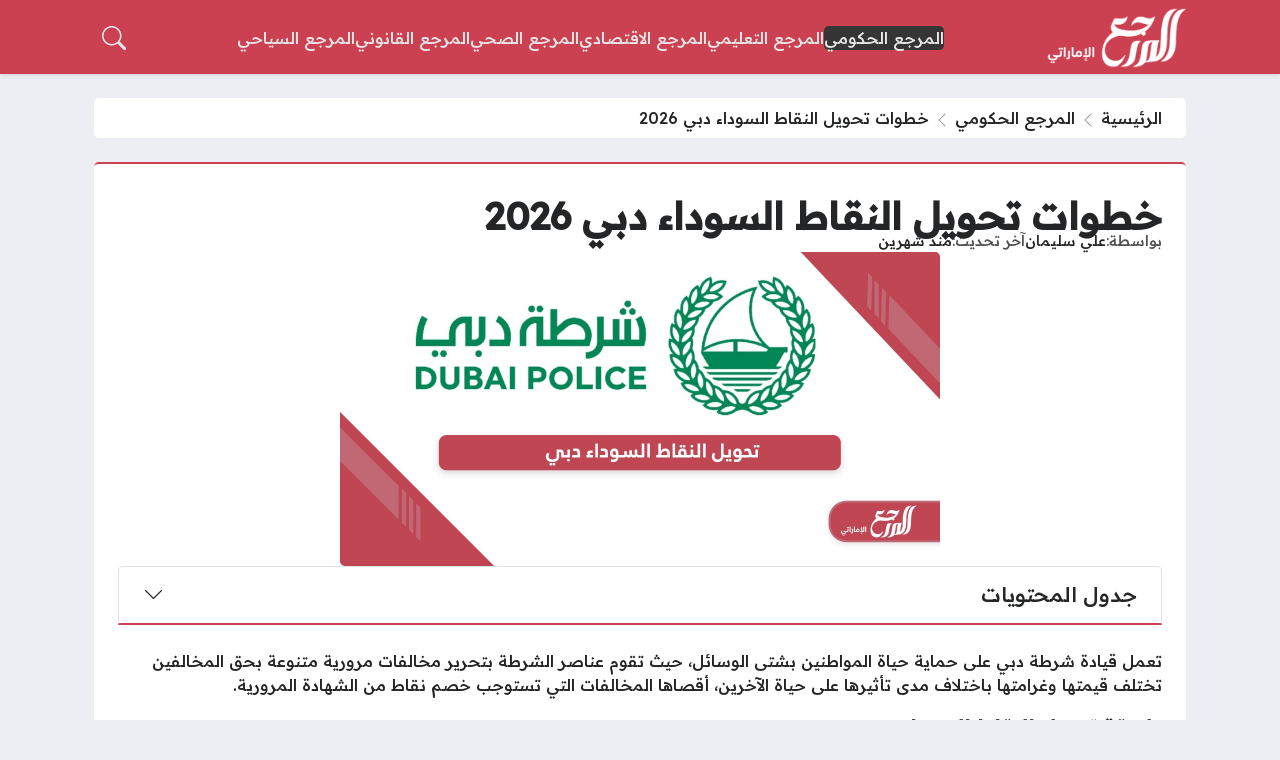

--- FILE ---
content_type: text/html; charset=UTF-8
request_url: https://uaereference.net/586/%D8%AA%D8%AD%D9%88%D9%8A%D9%84-%D8%A7%D9%84%D9%86%D9%82%D8%A7%D8%B7-%D8%A7%D9%84%D8%B3%D9%88%D8%AF%D8%A7%D8%A1-%D8%AF%D8%A8%D9%8A/
body_size: 26131
content:
<!DOCTYPE html>
<html dir="rtl" lang="ar" prefix="og: https://ogp.me/ns#" class="no-js">
<head>
	<meta charset="UTF-8">
	<meta name="viewport" content="width=device-width, initial-scale=1">
		<style>
	body {
		--site-font-family: "Readex Pro", "sans-serif";
		--site-color: #cc4151;
		--site-color-rgb: 204,65,81;

        --site-bg-color-light: #EDEEF3;
        --bg-color-light: #FFFFFF;
        --bg-color-light-2: #f2f3f6;
        --bg-color-light-3: #e2e3e7;
        
        --site-bg-color-dark: #1E1E1E;
        --bg-color-dark: #2a2a2a;
        --bg-color-dark-2: #353535;
        --bg-color-dark-3: #4b4b4b;
	}
	</style>
	<script>(function(html){html.classList.remove('no-js')})(document.documentElement);</script>

<!-- تحسين محرك البحث بواسطة رانك ماث - https://rankmath.com/ -->
<title>خطوات تحويل النقاط السوداء دبي 2026 - المرجع الإماراتي</title><link rel="preload" data-rocket-preload as="style" href="https://fonts.googleapis.com/css2?family=Readex+Pro:wght@500&#038;family=Noto+Kufi+Arabic:wght@500&#038;family=Rubik:wght@500&#038;display=swap" /><link rel="stylesheet" href="https://fonts.googleapis.com/css2?family=Readex+Pro:wght@500&#038;family=Noto+Kufi+Arabic:wght@500&#038;family=Rubik:wght@500&#038;display=swap" media="print" onload="this.media='all'" /><noscript><link rel="stylesheet" href="https://fonts.googleapis.com/css2?family=Readex+Pro:wght@500&#038;family=Noto+Kufi+Arabic:wght@500&#038;family=Rubik:wght@500&#038;display=swap" /></noscript>
<meta name="description" content="تعمل قيادة شرطة دبي على حماية حياة المواطنين بشتى الوسائل، حيث تقوم عناصر الشرطة بتحرير مخالفات مرورية متنوعة بحق المخالفين تختلف قيمتها وغرامتها باختلاف مدى"/>
<meta name="robots" content="follow, index, max-snippet:-1, max-video-preview:-1, max-image-preview:large"/>
<link rel="canonical" href="https://uaereference.net/586/%d8%aa%d8%ad%d9%88%d9%8a%d9%84-%d8%a7%d9%84%d9%86%d9%82%d8%a7%d8%b7-%d8%a7%d9%84%d8%b3%d9%88%d8%af%d8%a7%d8%a1-%d8%af%d8%a8%d9%8a/" />
<meta property="og:locale" content="ar_AR" />
<meta property="og:type" content="article" />
<meta property="og:title" content="خطوات تحويل النقاط السوداء دبي 2026 - المرجع الإماراتي" />
<meta property="og:description" content="تعمل قيادة شرطة دبي على حماية حياة المواطنين بشتى الوسائل، حيث تقوم عناصر الشرطة بتحرير مخالفات مرورية متنوعة بحق المخالفين تختلف قيمتها وغرامتها باختلاف مدى" />
<meta property="og:url" content="https://uaereference.net/586/%d8%aa%d8%ad%d9%88%d9%8a%d9%84-%d8%a7%d9%84%d9%86%d9%82%d8%a7%d8%b7-%d8%a7%d9%84%d8%b3%d9%88%d8%af%d8%a7%d8%a1-%d8%af%d8%a8%d9%8a/" />
<meta property="og:site_name" content="المرجع الإماراتي" />
<meta property="article:tag" content="مخالفات مرور دبي" />
<meta property="article:section" content="المرجع الحكومي" />
<meta property="og:updated_time" content="2025-12-09T05:36:48+03:00" />
<meta property="og:image" content="https://uaereference.net/wp-content/uploads/2024/03/تحويل-النقاط-السوداء-دبي.jpg" />
<meta property="og:image:secure_url" content="https://uaereference.net/wp-content/uploads/2024/03/تحويل-النقاط-السوداء-دبي.jpg" />
<meta property="og:image:width" content="1200" />
<meta property="og:image:height" content="628" />
<meta property="og:image:alt" content="تحويل النقاط السوداء دبي" />
<meta property="og:image:type" content="image/jpeg" />
<meta property="article:published_time" content="2025-12-08T17:35:00+03:00" />
<meta property="article:modified_time" content="2025-12-09T05:36:48+03:00" />
<meta name="twitter:card" content="summary_large_image" />
<meta name="twitter:title" content="خطوات تحويل النقاط السوداء دبي 2026 - المرجع الإماراتي" />
<meta name="twitter:description" content="تعمل قيادة شرطة دبي على حماية حياة المواطنين بشتى الوسائل، حيث تقوم عناصر الشرطة بتحرير مخالفات مرورية متنوعة بحق المخالفين تختلف قيمتها وغرامتها باختلاف مدى" />
<meta name="twitter:image" content="https://uaereference.net/wp-content/uploads/2024/03/تحويل-النقاط-السوداء-دبي.jpg" />
<meta name="twitter:label1" content="كُتب بواسطة" />
<meta name="twitter:data1" content="علي سليمان" />
<meta name="twitter:label2" content="مدة القراءة" />
<meta name="twitter:data2" content="أقل من دقيقة" />
<script type="application/ld+json" class="rank-math-schema">{"@context":"https://schema.org","@graph":[{"@type":["Person","Organization"],"@id":"https://uaereference.net/#person","name":"\u0627\u0644\u0645\u0631\u062c\u0639 \u0627\u0644\u0625\u0645\u0627\u0631\u0627\u062a\u064a","logo":{"@type":"ImageObject","@id":"https://uaereference.net/#logo","url":"https://uaereference.net/wp-content/uploads/2024/02/Logo.png","contentUrl":"https://uaereference.net/wp-content/uploads/2024/02/Logo.png","caption":"\u0627\u0644\u0645\u0631\u062c\u0639 \u0627\u0644\u0625\u0645\u0627\u0631\u0627\u062a\u064a","inLanguage":"ar","width":"696","height":"298"},"image":{"@type":"ImageObject","@id":"https://uaereference.net/#logo","url":"https://uaereference.net/wp-content/uploads/2024/02/Logo.png","contentUrl":"https://uaereference.net/wp-content/uploads/2024/02/Logo.png","caption":"\u0627\u0644\u0645\u0631\u062c\u0639 \u0627\u0644\u0625\u0645\u0627\u0631\u0627\u062a\u064a","inLanguage":"ar","width":"696","height":"298"}},{"@type":"WebSite","@id":"https://uaereference.net/#website","url":"https://uaereference.net","name":"\u0627\u0644\u0645\u0631\u062c\u0639 \u0627\u0644\u0625\u0645\u0627\u0631\u0627\u062a\u064a","publisher":{"@id":"https://uaereference.net/#person"},"inLanguage":"ar"},{"@type":"ImageObject","@id":"https://uaereference.net/wp-content/uploads/2024/03/\u062a\u062d\u0648\u064a\u0644-\u0627\u0644\u0646\u0642\u0627\u0637-\u0627\u0644\u0633\u0648\u062f\u0627\u0621-\u062f\u0628\u064a.jpg","url":"https://uaereference.net/wp-content/uploads/2024/03/\u062a\u062d\u0648\u064a\u0644-\u0627\u0644\u0646\u0642\u0627\u0637-\u0627\u0644\u0633\u0648\u062f\u0627\u0621-\u062f\u0628\u064a.jpg","width":"1200","height":"628","caption":"\u062a\u062d\u0648\u064a\u0644 \u0627\u0644\u0646\u0642\u0627\u0637 \u0627\u0644\u0633\u0648\u062f\u0627\u0621 \u062f\u0628\u064a","inLanguage":"ar"},{"@type":"BreadcrumbList","@id":"https://uaereference.net/586/%d8%aa%d8%ad%d9%88%d9%8a%d9%84-%d8%a7%d9%84%d9%86%d9%82%d8%a7%d8%b7-%d8%a7%d9%84%d8%b3%d9%88%d8%af%d8%a7%d8%a1-%d8%af%d8%a8%d9%8a/#breadcrumb","itemListElement":[{"@type":"ListItem","position":"1","item":{"@id":"https://uaereference.net","name":"\u0627\u0644\u0631\u0626\u064a\u0633\u064a\u0629"}},{"@type":"ListItem","position":"2","item":{"@id":"https://uaereference.net/%d8%a7%d9%84%d9%85%d8%b1%d8%ac%d8%b9-%d8%a7%d9%84%d8%ad%d9%83%d9%88%d9%85%d9%8a/","name":"\u0627\u0644\u0645\u0631\u062c\u0639 \u0627\u0644\u062d\u0643\u0648\u0645\u064a"}},{"@type":"ListItem","position":"3","item":{"@id":"https://uaereference.net/586/%d8%aa%d8%ad%d9%88%d9%8a%d9%84-%d8%a7%d9%84%d9%86%d9%82%d8%a7%d8%b7-%d8%a7%d9%84%d8%b3%d9%88%d8%af%d8%a7%d8%a1-%d8%af%d8%a8%d9%8a/","name":"\u062e\u0637\u0648\u0627\u062a \u062a\u062d\u0648\u064a\u0644 \u0627\u0644\u0646\u0642\u0627\u0637 \u0627\u0644\u0633\u0648\u062f\u0627\u0621 \u062f\u0628\u064a 2026"}}]},{"@type":"WebPage","@id":"https://uaereference.net/586/%d8%aa%d8%ad%d9%88%d9%8a%d9%84-%d8%a7%d9%84%d9%86%d9%82%d8%a7%d8%b7-%d8%a7%d9%84%d8%b3%d9%88%d8%af%d8%a7%d8%a1-%d8%af%d8%a8%d9%8a/#webpage","url":"https://uaereference.net/586/%d8%aa%d8%ad%d9%88%d9%8a%d9%84-%d8%a7%d9%84%d9%86%d9%82%d8%a7%d8%b7-%d8%a7%d9%84%d8%b3%d9%88%d8%af%d8%a7%d8%a1-%d8%af%d8%a8%d9%8a/","name":"\u062e\u0637\u0648\u0627\u062a \u062a\u062d\u0648\u064a\u0644 \u0627\u0644\u0646\u0642\u0627\u0637 \u0627\u0644\u0633\u0648\u062f\u0627\u0621 \u062f\u0628\u064a 2026 - \u0627\u0644\u0645\u0631\u062c\u0639 \u0627\u0644\u0625\u0645\u0627\u0631\u0627\u062a\u064a","datePublished":"2025-12-08T17:35:00+03:00","dateModified":"2025-12-09T05:36:48+03:00","isPartOf":{"@id":"https://uaereference.net/#website"},"primaryImageOfPage":{"@id":"https://uaereference.net/wp-content/uploads/2024/03/\u062a\u062d\u0648\u064a\u0644-\u0627\u0644\u0646\u0642\u0627\u0637-\u0627\u0644\u0633\u0648\u062f\u0627\u0621-\u062f\u0628\u064a.jpg"},"inLanguage":"ar","breadcrumb":{"@id":"https://uaereference.net/586/%d8%aa%d8%ad%d9%88%d9%8a%d9%84-%d8%a7%d9%84%d9%86%d9%82%d8%a7%d8%b7-%d8%a7%d9%84%d8%b3%d9%88%d8%af%d8%a7%d8%a1-%d8%af%d8%a8%d9%8a/#breadcrumb"}},{"@type":"Person","@id":"https://uaereference.net/586/%d8%aa%d8%ad%d9%88%d9%8a%d9%84-%d8%a7%d9%84%d9%86%d9%82%d8%a7%d8%b7-%d8%a7%d9%84%d8%b3%d9%88%d8%af%d8%a7%d8%a1-%d8%af%d8%a8%d9%8a/#author","name":"\u0639\u0644\u064a \u0633\u0644\u064a\u0645\u0627\u0646","image":{"@type":"ImageObject","@id":"https://secure.gravatar.com/avatar/b90748b4cdac8f662a8ce56c655a0789e887d3f4a0eb7bbcf78c5989c11cb733?s=96&amp;d=mm&amp;r=g","url":"https://secure.gravatar.com/avatar/b90748b4cdac8f662a8ce56c655a0789e887d3f4a0eb7bbcf78c5989c11cb733?s=96&amp;d=mm&amp;r=g","caption":"\u0639\u0644\u064a \u0633\u0644\u064a\u0645\u0627\u0646","inLanguage":"ar"}},{"@type":"BlogPosting","headline":"\u062e\u0637\u0648\u0627\u062a \u062a\u062d\u0648\u064a\u0644 \u0627\u0644\u0646\u0642\u0627\u0637 \u0627\u0644\u0633\u0648\u062f\u0627\u0621 \u062f\u0628\u064a 2026 - \u0627\u0644\u0645\u0631\u062c\u0639 \u0627\u0644\u0625\u0645\u0627\u0631\u0627\u062a\u064a","keywords":"\u062a\u062d\u0648\u064a\u0644 \u0627\u0644\u0646\u0642\u0627\u0637 \u0627\u0644\u0633\u0648\u062f\u0627\u0621 \u062f\u0628\u064a","datePublished":"2025-12-08T17:35:00+03:00","dateModified":"2025-12-09T05:36:48+03:00","articleSection":"\u0627\u0644\u0645\u0631\u062c\u0639 \u0627\u0644\u062d\u0643\u0648\u0645\u064a","author":{"@id":"https://uaereference.net/586/%d8%aa%d8%ad%d9%88%d9%8a%d9%84-%d8%a7%d9%84%d9%86%d9%82%d8%a7%d8%b7-%d8%a7%d9%84%d8%b3%d9%88%d8%af%d8%a7%d8%a1-%d8%af%d8%a8%d9%8a/#author","name":"\u0639\u0644\u064a \u0633\u0644\u064a\u0645\u0627\u0646"},"publisher":{"@id":"https://uaereference.net/#person"},"description":"\u062a\u0639\u0645\u0644 \u0642\u064a\u0627\u062f\u0629 \u0634\u0631\u0637\u0629 \u062f\u0628\u064a \u0639\u0644\u0649 \u062d\u0645\u0627\u064a\u0629 \u062d\u064a\u0627\u0629 \u0627\u0644\u0645\u0648\u0627\u0637\u0646\u064a\u0646 \u0628\u0634\u062a\u0649 \u0627\u0644\u0648\u0633\u0627\u0626\u0644\u060c \u062d\u064a\u062b \u062a\u0642\u0648\u0645 \u0639\u0646\u0627\u0635\u0631 \u0627\u0644\u0634\u0631\u0637\u0629 \u0628\u062a\u062d\u0631\u064a\u0631 \u0645\u062e\u0627\u0644\u0641\u0627\u062a \u0645\u0631\u0648\u0631\u064a\u0629 \u0645\u062a\u0646\u0648\u0639\u0629 \u0628\u062d\u0642 \u0627\u0644\u0645\u062e\u0627\u0644\u0641\u064a\u0646 \u062a\u062e\u062a\u0644\u0641 \u0642\u064a\u0645\u062a\u0647\u0627 \u0648\u063a\u0631\u0627\u0645\u062a\u0647\u0627 \u0628\u0627\u062e\u062a\u0644\u0627\u0641 \u0645\u062f\u0649","name":"\u062e\u0637\u0648\u0627\u062a \u062a\u062d\u0648\u064a\u0644 \u0627\u0644\u0646\u0642\u0627\u0637 \u0627\u0644\u0633\u0648\u062f\u0627\u0621 \u062f\u0628\u064a 2026 - \u0627\u0644\u0645\u0631\u062c\u0639 \u0627\u0644\u0625\u0645\u0627\u0631\u0627\u062a\u064a","@id":"https://uaereference.net/586/%d8%aa%d8%ad%d9%88%d9%8a%d9%84-%d8%a7%d9%84%d9%86%d9%82%d8%a7%d8%b7-%d8%a7%d9%84%d8%b3%d9%88%d8%af%d8%a7%d8%a1-%d8%af%d8%a8%d9%8a/#richSnippet","isPartOf":{"@id":"https://uaereference.net/586/%d8%aa%d8%ad%d9%88%d9%8a%d9%84-%d8%a7%d9%84%d9%86%d9%82%d8%a7%d8%b7-%d8%a7%d9%84%d8%b3%d9%88%d8%af%d8%a7%d8%a1-%d8%af%d8%a8%d9%8a/#webpage"},"image":{"@id":"https://uaereference.net/wp-content/uploads/2024/03/\u062a\u062d\u0648\u064a\u0644-\u0627\u0644\u0646\u0642\u0627\u0637-\u0627\u0644\u0633\u0648\u062f\u0627\u0621-\u062f\u0628\u064a.jpg"},"inLanguage":"ar","mainEntityOfPage":{"@id":"https://uaereference.net/586/%d8%aa%d8%ad%d9%88%d9%8a%d9%84-%d8%a7%d9%84%d9%86%d9%82%d8%a7%d8%b7-%d8%a7%d9%84%d8%b3%d9%88%d8%af%d8%a7%d8%a1-%d8%af%d8%a8%d9%8a/#webpage"}}]}</script>
<!-- /إضافة تحسين محركات البحث لووردبريس Rank Math -->

<link rel='dns-prefetch' href='//stats.wp.com' />
<link rel='dns-prefetch' href='//cdnjs.cloudflare.com' />
<link href='https://fonts.gstatic.com' crossorigin rel='preconnect' />
<link rel="alternate" type="application/rss+xml" title="المرجع الإماراتي &laquo; الخلاصة" href="https://uaereference.net/feed/" />
<link rel="alternate" type="application/rss+xml" title="المرجع الإماراتي &laquo; خلاصة التعليقات" href="https://uaereference.net/comments/feed/" />
<link rel="alternate" type="application/rss+xml" title="المرجع الإماراتي &laquo; خطوات تحويل النقاط السوداء دبي 2026 خلاصة التعليقات" href="https://uaereference.net/586/%d8%aa%d8%ad%d9%88%d9%8a%d9%84-%d8%a7%d9%84%d9%86%d9%82%d8%a7%d8%b7-%d8%a7%d9%84%d8%b3%d9%88%d8%af%d8%a7%d8%a1-%d8%af%d8%a8%d9%8a/feed/" />
<link rel="alternate" title="oEmbed (JSON)" type="application/json+oembed" href="https://uaereference.net/wp-json/oembed/1.0/embed?url=https%3A%2F%2Fuaereference.net%2F586%2F%25d8%25aa%25d8%25ad%25d9%2588%25d9%258a%25d9%2584-%25d8%25a7%25d9%2584%25d9%2586%25d9%2582%25d8%25a7%25d8%25b7-%25d8%25a7%25d9%2584%25d8%25b3%25d9%2588%25d8%25af%25d8%25a7%25d8%25a1-%25d8%25af%25d8%25a8%25d9%258a%2F" />
<link rel="alternate" title="oEmbed (XML)" type="text/xml+oembed" href="https://uaereference.net/wp-json/oembed/1.0/embed?url=https%3A%2F%2Fuaereference.net%2F586%2F%25d8%25aa%25d8%25ad%25d9%2588%25d9%258a%25d9%2584-%25d8%25a7%25d9%2584%25d9%2586%25d9%2582%25d8%25a7%25d8%25b7-%25d8%25a7%25d9%2584%25d8%25b3%25d9%2588%25d8%25af%25d8%25a7%25d8%25a1-%25d8%25af%25d8%25a8%25d9%258a%2F&#038;format=xml" />
<style id='wp-img-auto-sizes-contain-inline-css'>
img:is([sizes=auto i],[sizes^="auto," i]){contain-intrinsic-size:3000px 1500px}
/*# sourceURL=wp-img-auto-sizes-contain-inline-css */
</style>
<style id='wp-emoji-styles-inline-css'>

	img.wp-smiley, img.emoji {
		display: inline !important;
		border: none !important;
		box-shadow: none !important;
		height: 1em !important;
		width: 1em !important;
		margin: 0 0.07em !important;
		vertical-align: -0.1em !important;
		background: none !important;
		padding: 0 !important;
	}
/*# sourceURL=wp-emoji-styles-inline-css */
</style>
<style id='wp-block-library-inline-css'>
:root{--wp-block-synced-color:#7a00df;--wp-block-synced-color--rgb:122,0,223;--wp-bound-block-color:var(--wp-block-synced-color);--wp-editor-canvas-background:#ddd;--wp-admin-theme-color:#007cba;--wp-admin-theme-color--rgb:0,124,186;--wp-admin-theme-color-darker-10:#006ba1;--wp-admin-theme-color-darker-10--rgb:0,107,160.5;--wp-admin-theme-color-darker-20:#005a87;--wp-admin-theme-color-darker-20--rgb:0,90,135;--wp-admin-border-width-focus:2px}@media (min-resolution:192dpi){:root{--wp-admin-border-width-focus:1.5px}}.wp-element-button{cursor:pointer}:root .has-very-light-gray-background-color{background-color:#eee}:root .has-very-dark-gray-background-color{background-color:#313131}:root .has-very-light-gray-color{color:#eee}:root .has-very-dark-gray-color{color:#313131}:root .has-vivid-green-cyan-to-vivid-cyan-blue-gradient-background{background:linear-gradient(135deg,#00d084,#0693e3)}:root .has-purple-crush-gradient-background{background:linear-gradient(135deg,#34e2e4,#4721fb 50%,#ab1dfe)}:root .has-hazy-dawn-gradient-background{background:linear-gradient(135deg,#faaca8,#dad0ec)}:root .has-subdued-olive-gradient-background{background:linear-gradient(135deg,#fafae1,#67a671)}:root .has-atomic-cream-gradient-background{background:linear-gradient(135deg,#fdd79a,#004a59)}:root .has-nightshade-gradient-background{background:linear-gradient(135deg,#330968,#31cdcf)}:root .has-midnight-gradient-background{background:linear-gradient(135deg,#020381,#2874fc)}:root{--wp--preset--font-size--normal:16px;--wp--preset--font-size--huge:42px}.has-regular-font-size{font-size:1em}.has-larger-font-size{font-size:2.625em}.has-normal-font-size{font-size:var(--wp--preset--font-size--normal)}.has-huge-font-size{font-size:var(--wp--preset--font-size--huge)}.has-text-align-center{text-align:center}.has-text-align-left{text-align:left}.has-text-align-right{text-align:right}.has-fit-text{white-space:nowrap!important}#end-resizable-editor-section{display:none}.aligncenter{clear:both}.items-justified-left{justify-content:flex-start}.items-justified-center{justify-content:center}.items-justified-right{justify-content:flex-end}.items-justified-space-between{justify-content:space-between}.screen-reader-text{border:0;clip-path:inset(50%);height:1px;margin:-1px;overflow:hidden;padding:0;position:absolute;width:1px;word-wrap:normal!important}.screen-reader-text:focus{background-color:#ddd;clip-path:none;color:#444;display:block;font-size:1em;height:auto;left:5px;line-height:normal;padding:15px 23px 14px;text-decoration:none;top:5px;width:auto;z-index:100000}html :where(.has-border-color){border-style:solid}html :where([style*=border-top-color]){border-top-style:solid}html :where([style*=border-right-color]){border-right-style:solid}html :where([style*=border-bottom-color]){border-bottom-style:solid}html :where([style*=border-left-color]){border-left-style:solid}html :where([style*=border-width]){border-style:solid}html :where([style*=border-top-width]){border-top-style:solid}html :where([style*=border-right-width]){border-right-style:solid}html :where([style*=border-bottom-width]){border-bottom-style:solid}html :where([style*=border-left-width]){border-left-style:solid}html :where(img[class*=wp-image-]){height:auto;max-width:100%}:where(figure){margin:0 0 1em}html :where(.is-position-sticky){--wp-admin--admin-bar--position-offset:var(--wp-admin--admin-bar--height,0px)}@media screen and (max-width:600px){html :where(.is-position-sticky){--wp-admin--admin-bar--position-offset:0px}}

/*# sourceURL=wp-block-library-inline-css */
</style><style id='global-styles-inline-css'>
:root{--wp--preset--aspect-ratio--square: 1;--wp--preset--aspect-ratio--4-3: 4/3;--wp--preset--aspect-ratio--3-4: 3/4;--wp--preset--aspect-ratio--3-2: 3/2;--wp--preset--aspect-ratio--2-3: 2/3;--wp--preset--aspect-ratio--16-9: 16/9;--wp--preset--aspect-ratio--9-16: 9/16;--wp--preset--color--black: #000000;--wp--preset--color--cyan-bluish-gray: #abb8c3;--wp--preset--color--white: #ffffff;--wp--preset--color--pale-pink: #f78da7;--wp--preset--color--vivid-red: #cf2e2e;--wp--preset--color--luminous-vivid-orange: #ff6900;--wp--preset--color--luminous-vivid-amber: #fcb900;--wp--preset--color--light-green-cyan: #7bdcb5;--wp--preset--color--vivid-green-cyan: #00d084;--wp--preset--color--pale-cyan-blue: #8ed1fc;--wp--preset--color--vivid-cyan-blue: #0693e3;--wp--preset--color--vivid-purple: #9b51e0;--wp--preset--gradient--vivid-cyan-blue-to-vivid-purple: linear-gradient(135deg,rgb(6,147,227) 0%,rgb(155,81,224) 100%);--wp--preset--gradient--light-green-cyan-to-vivid-green-cyan: linear-gradient(135deg,rgb(122,220,180) 0%,rgb(0,208,130) 100%);--wp--preset--gradient--luminous-vivid-amber-to-luminous-vivid-orange: linear-gradient(135deg,rgb(252,185,0) 0%,rgb(255,105,0) 100%);--wp--preset--gradient--luminous-vivid-orange-to-vivid-red: linear-gradient(135deg,rgb(255,105,0) 0%,rgb(207,46,46) 100%);--wp--preset--gradient--very-light-gray-to-cyan-bluish-gray: linear-gradient(135deg,rgb(238,238,238) 0%,rgb(169,184,195) 100%);--wp--preset--gradient--cool-to-warm-spectrum: linear-gradient(135deg,rgb(74,234,220) 0%,rgb(151,120,209) 20%,rgb(207,42,186) 40%,rgb(238,44,130) 60%,rgb(251,105,98) 80%,rgb(254,248,76) 100%);--wp--preset--gradient--blush-light-purple: linear-gradient(135deg,rgb(255,206,236) 0%,rgb(152,150,240) 100%);--wp--preset--gradient--blush-bordeaux: linear-gradient(135deg,rgb(254,205,165) 0%,rgb(254,45,45) 50%,rgb(107,0,62) 100%);--wp--preset--gradient--luminous-dusk: linear-gradient(135deg,rgb(255,203,112) 0%,rgb(199,81,192) 50%,rgb(65,88,208) 100%);--wp--preset--gradient--pale-ocean: linear-gradient(135deg,rgb(255,245,203) 0%,rgb(182,227,212) 50%,rgb(51,167,181) 100%);--wp--preset--gradient--electric-grass: linear-gradient(135deg,rgb(202,248,128) 0%,rgb(113,206,126) 100%);--wp--preset--gradient--midnight: linear-gradient(135deg,rgb(2,3,129) 0%,rgb(40,116,252) 100%);--wp--preset--font-size--small: 13px;--wp--preset--font-size--medium: 20px;--wp--preset--font-size--large: 36px;--wp--preset--font-size--x-large: 42px;--wp--preset--spacing--20: 0.44rem;--wp--preset--spacing--30: 0.67rem;--wp--preset--spacing--40: 1rem;--wp--preset--spacing--50: 1.5rem;--wp--preset--spacing--60: 2.25rem;--wp--preset--spacing--70: 3.38rem;--wp--preset--spacing--80: 5.06rem;--wp--preset--shadow--natural: 6px 6px 9px rgba(0, 0, 0, 0.2);--wp--preset--shadow--deep: 12px 12px 50px rgba(0, 0, 0, 0.4);--wp--preset--shadow--sharp: 6px 6px 0px rgba(0, 0, 0, 0.2);--wp--preset--shadow--outlined: 6px 6px 0px -3px rgb(255, 255, 255), 6px 6px rgb(0, 0, 0);--wp--preset--shadow--crisp: 6px 6px 0px rgb(0, 0, 0);}:where(.is-layout-flex){gap: 0.5em;}:where(.is-layout-grid){gap: 0.5em;}body .is-layout-flex{display: flex;}.is-layout-flex{flex-wrap: wrap;align-items: center;}.is-layout-flex > :is(*, div){margin: 0;}body .is-layout-grid{display: grid;}.is-layout-grid > :is(*, div){margin: 0;}:where(.wp-block-columns.is-layout-flex){gap: 2em;}:where(.wp-block-columns.is-layout-grid){gap: 2em;}:where(.wp-block-post-template.is-layout-flex){gap: 1.25em;}:where(.wp-block-post-template.is-layout-grid){gap: 1.25em;}.has-black-color{color: var(--wp--preset--color--black) !important;}.has-cyan-bluish-gray-color{color: var(--wp--preset--color--cyan-bluish-gray) !important;}.has-white-color{color: var(--wp--preset--color--white) !important;}.has-pale-pink-color{color: var(--wp--preset--color--pale-pink) !important;}.has-vivid-red-color{color: var(--wp--preset--color--vivid-red) !important;}.has-luminous-vivid-orange-color{color: var(--wp--preset--color--luminous-vivid-orange) !important;}.has-luminous-vivid-amber-color{color: var(--wp--preset--color--luminous-vivid-amber) !important;}.has-light-green-cyan-color{color: var(--wp--preset--color--light-green-cyan) !important;}.has-vivid-green-cyan-color{color: var(--wp--preset--color--vivid-green-cyan) !important;}.has-pale-cyan-blue-color{color: var(--wp--preset--color--pale-cyan-blue) !important;}.has-vivid-cyan-blue-color{color: var(--wp--preset--color--vivid-cyan-blue) !important;}.has-vivid-purple-color{color: var(--wp--preset--color--vivid-purple) !important;}.has-black-background-color{background-color: var(--wp--preset--color--black) !important;}.has-cyan-bluish-gray-background-color{background-color: var(--wp--preset--color--cyan-bluish-gray) !important;}.has-white-background-color{background-color: var(--wp--preset--color--white) !important;}.has-pale-pink-background-color{background-color: var(--wp--preset--color--pale-pink) !important;}.has-vivid-red-background-color{background-color: var(--wp--preset--color--vivid-red) !important;}.has-luminous-vivid-orange-background-color{background-color: var(--wp--preset--color--luminous-vivid-orange) !important;}.has-luminous-vivid-amber-background-color{background-color: var(--wp--preset--color--luminous-vivid-amber) !important;}.has-light-green-cyan-background-color{background-color: var(--wp--preset--color--light-green-cyan) !important;}.has-vivid-green-cyan-background-color{background-color: var(--wp--preset--color--vivid-green-cyan) !important;}.has-pale-cyan-blue-background-color{background-color: var(--wp--preset--color--pale-cyan-blue) !important;}.has-vivid-cyan-blue-background-color{background-color: var(--wp--preset--color--vivid-cyan-blue) !important;}.has-vivid-purple-background-color{background-color: var(--wp--preset--color--vivid-purple) !important;}.has-black-border-color{border-color: var(--wp--preset--color--black) !important;}.has-cyan-bluish-gray-border-color{border-color: var(--wp--preset--color--cyan-bluish-gray) !important;}.has-white-border-color{border-color: var(--wp--preset--color--white) !important;}.has-pale-pink-border-color{border-color: var(--wp--preset--color--pale-pink) !important;}.has-vivid-red-border-color{border-color: var(--wp--preset--color--vivid-red) !important;}.has-luminous-vivid-orange-border-color{border-color: var(--wp--preset--color--luminous-vivid-orange) !important;}.has-luminous-vivid-amber-border-color{border-color: var(--wp--preset--color--luminous-vivid-amber) !important;}.has-light-green-cyan-border-color{border-color: var(--wp--preset--color--light-green-cyan) !important;}.has-vivid-green-cyan-border-color{border-color: var(--wp--preset--color--vivid-green-cyan) !important;}.has-pale-cyan-blue-border-color{border-color: var(--wp--preset--color--pale-cyan-blue) !important;}.has-vivid-cyan-blue-border-color{border-color: var(--wp--preset--color--vivid-cyan-blue) !important;}.has-vivid-purple-border-color{border-color: var(--wp--preset--color--vivid-purple) !important;}.has-vivid-cyan-blue-to-vivid-purple-gradient-background{background: var(--wp--preset--gradient--vivid-cyan-blue-to-vivid-purple) !important;}.has-light-green-cyan-to-vivid-green-cyan-gradient-background{background: var(--wp--preset--gradient--light-green-cyan-to-vivid-green-cyan) !important;}.has-luminous-vivid-amber-to-luminous-vivid-orange-gradient-background{background: var(--wp--preset--gradient--luminous-vivid-amber-to-luminous-vivid-orange) !important;}.has-luminous-vivid-orange-to-vivid-red-gradient-background{background: var(--wp--preset--gradient--luminous-vivid-orange-to-vivid-red) !important;}.has-very-light-gray-to-cyan-bluish-gray-gradient-background{background: var(--wp--preset--gradient--very-light-gray-to-cyan-bluish-gray) !important;}.has-cool-to-warm-spectrum-gradient-background{background: var(--wp--preset--gradient--cool-to-warm-spectrum) !important;}.has-blush-light-purple-gradient-background{background: var(--wp--preset--gradient--blush-light-purple) !important;}.has-blush-bordeaux-gradient-background{background: var(--wp--preset--gradient--blush-bordeaux) !important;}.has-luminous-dusk-gradient-background{background: var(--wp--preset--gradient--luminous-dusk) !important;}.has-pale-ocean-gradient-background{background: var(--wp--preset--gradient--pale-ocean) !important;}.has-electric-grass-gradient-background{background: var(--wp--preset--gradient--electric-grass) !important;}.has-midnight-gradient-background{background: var(--wp--preset--gradient--midnight) !important;}.has-small-font-size{font-size: var(--wp--preset--font-size--small) !important;}.has-medium-font-size{font-size: var(--wp--preset--font-size--medium) !important;}.has-large-font-size{font-size: var(--wp--preset--font-size--large) !important;}.has-x-large-font-size{font-size: var(--wp--preset--font-size--x-large) !important;}
/*# sourceURL=global-styles-inline-css */
</style>

<style id='classic-theme-styles-inline-css'>
/*! This file is auto-generated */
.wp-block-button__link{color:#fff;background-color:#32373c;border-radius:9999px;box-shadow:none;text-decoration:none;padding:calc(.667em + 2px) calc(1.333em + 2px);font-size:1.125em}.wp-block-file__button{background:#32373c;color:#fff;text-decoration:none}
/*# sourceURL=/wp-includes/css/classic-themes.min.css */
</style>
<link rel='stylesheet' id='bs-css' href='https://uaereference.net/wp-content/themes/rocket/assets/css/bootstrap.rtl.min.css?ver=6.9' media='all' />
<link rel='stylesheet' id='rk-css' href='https://uaereference.net/wp-content/themes/rocket/style.css?ver=55' media='all' />
<link rel='stylesheet' id='rk-child-css' href='https://uaereference.net/wp-content/themes/rocket-custom/style.css?ver=5654499' media='all' />
<link rel='stylesheet' id='icons-css' href='https://cdnjs.cloudflare.com/ajax/libs/bootstrap-icons/1.13.1/font/bootstrap-icons.min.css?ver=6.9' media='all' />
<script id="rk-js-extra" data-cfasync="false">
var theme_js_vars = {"theme_path":"https://uaereference.net/wp-content/themes/rocket-custom","ajax_url":"https://uaereference.net/wp-admin/admin-ajax.php","post_id":"586","post_type":"post","post_shortlink":"https://uaereference.net/?p=586","archive_pagination_mode":"dynamic","enable_short_time":"1","count_views":"1","nonce":"da711e3b6b"};
//# sourceURL=rk-js-extra
</script>
<script data-cfasync="false" src="https://uaereference.net/wp-content/themes/rocket/style.js?ver=55" id="rk-js"></script>
<link rel="https://api.w.org/" href="https://uaereference.net/wp-json/" /><link rel="alternate" title="JSON" type="application/json" href="https://uaereference.net/wp-json/wp/v2/posts/586" /><link rel="EditURI" type="application/rsd+xml" title="RSD" href="https://uaereference.net/xmlrpc.php?rsd" />
<meta name="generator" content="WordPress 6.9" />
<link rel='shortlink' href='https://uaereference.net/?p=586' />
	<style>img#wpstats{display:none}</style>
			<!-- Chrome, Firefox OS and Opera -->
	<meta name="theme-color" content="#cc4151">
	<!-- Windows Phone -->
	<meta name="msapplication-navbutton-color" content="#cc4151">
	<!-- iOS Safari -->
	<meta name="apple-mobile-web-app-status-bar-style" content="#cc4151">
		<link rel="preconnect" href="https://fonts.googleapis.com">
	<link rel="preconnect" href="https://fonts.gstatic.com" crossorigin>
	
	<link rel="icon" href="https://uaereference.net/wp-content/uploads/2024/02/cropped-Favicon-32x32.png" sizes="32x32" />
<link rel="icon" href="https://uaereference.net/wp-content/uploads/2024/02/cropped-Favicon-192x192.png" sizes="192x192" />
<link rel="apple-touch-icon" href="https://uaereference.net/wp-content/uploads/2024/02/cropped-Favicon-180x180.png" />
<meta name="msapplication-TileImage" content="https://uaereference.net/wp-content/uploads/2024/02/cropped-Favicon-270x270.png" />
	<style>
/* ضبط عنوان معلومات المقال */
/* */
.singular-meta .meta-label::after {
	display: inline;
}

.singular-meta .post-meta-item {
	gap: 0em 0.3em;
}


/* إظهار نقطة بعد الرقم في جدول المحتويات */
#toc .toc_number::after {
	content: "."; 
}

.rtl .time-now::before {
	content: "التوقيت المحلي:";
}

.ltr .time-now::before {
	content: "Local Time:";
}

.rtl .time-now-current-date::before {
	content: "/ "
}



.time-now {
	font-size: 0.9em;
	display: flex;
	gap: 0.2em;
}

.time-now span + span::before {
	display: none;
}

.time-now .time-now-current-time {
	font-size: 1em;
}




.social-links a {
       font-size: 14px;
}


.time-now {
	font-size: 0.9em;
	display: flex;
	gap: 0.2em;
}

.time-now span + span::before {
	display: none;
}


.rtl a {
    text-underline-offset: 0.2em;
}

/* تقليل المسافة بين العنوان ومعلومات المقال بالعربي*/
.rtl .singular-meta {
	margin-top: -1em;
}


/* تصغير عرض محتوى المقال */
.singular-contentX {
	margin-right: auto;
	margin-left: auto;
	max-width: 800px;
}

/* إزالة الخط الملون أعلى المحتوى */
body.primary-boxed :is(.primary-header-inner, .primary-content-body) {
	border-top: none;
}


#header .search-form { max-width: 220px; }

.singular-image {
	max-width: 600px;
	margin: 0px auto;
}

:is(.singular-body, .widget-content, .archive-description) :is(h1, h2, h3):not(.unstyled) {
    position: relative;
    display: inline-block;
    padding: 0.5em 1em;
    border-right: 2px solid var(--site-color);
    background: linear-gradient(to left, var(--bg-color-2), transparent);
}
</style>
<script async src="https://pagead2.googlesyndication.com/pagead/js/adsbygoogle.js?client=ca-pub-9060091276386425" data-overlays="bottom" crossorigin="anonymous"></script>
<meta name="generator" content="WP Rocket 3.17.2.1" data-wpr-features="wpr_desktop wpr_preload_links" /></head>
<body class="rtl wp-singular post-template-default single single-post postid-586 single-format-standard wp-theme-rocket wp-child-theme-rocket-custom overlay-panels-over-body header-dynamic primary-boxed archive-primary-header-inside singular-primary-header-inside side-layouts-fixed theme-version-55" data-theme="light" data-bs-theme="light">
	    <script id="switch_theme">
        (function() {
            let id = 'switch_theme';
            function getCookie(name) {
                const cookies = document.cookie.split('; ').reduce((acc, cookie) => {
                    const [key, value] = cookie.split('=');
                    acc[key] = value;
                    return acc;
                }, {});
                return cookies[name] || null;
            }
        
            const theme = getCookie('site_theme') || 'light';
        
            document.body.setAttribute('data-theme', theme);
            document.body.setAttribute('data-bs-theme', theme);
        })();
        </script>
    	<div data-rocket-location-hash="15cb6fefa8eddad41e6442ffbae8f648" id="site">
		<header data-rocket-location-hash="c68188da780f11c554c4d18cceaef351" id="header">
						<div data-rocket-location-hash="c23a70cf6e5d8b5a5644203ed6c9bf21" class="layout-row-outer" id="header_mobile" data-name="header_mobile"><div class="layout-row bg-site-color" data-visibility="mobile" data-theme="dark" data-bs-theme="dark" data-contents="1-1-1"><div data-rocket-location-hash="d41813fee4980beb3a7eacb7c0b429fa" class="container"><div class="layout-row-inner"><div class="layout-column" data-position="start"><div class="layout-item" data-content="overlay_menu_btn"><a class="overlay-toggle-btn action-link" href="#" data-action="menu" data-target="#overlay-menu-outer" data-class="overlay-menu-opened" title="القائمة"><svg xmlns="http://www.w3.org/2000/svg" width="1em" height="1em" fill="currentColor" class="site-icon site-icon-bars" viewBox="0 0 16 16"><path fill-rule="evenodd" d="M2.5 12a.5.5 0 0 1 .5-.5h10a.5.5 0 0 1 0 1H3a.5.5 0 0 1-.5-.5m0-4a.5.5 0 0 1 .5-.5h10a.5.5 0 0 1 0 1H3a.5.5 0 0 1-.5-.5m0-4a.5.5 0 0 1 .5-.5h10a.5.5 0 0 1 0 1H3a.5.5 0 0 1-.5-.5"/></svg><span class="title">القائمة</span></a></div></div><div class="layout-column" data-position="middle"><div class="layout-item" data-content="site_logo"><div class="site-logo"><a href="https://uaereference.net/" data-wpel-link="internal"><img src="https://uaereference.net/wp-content/uploads/2024/02/Logo.png" width="696" height="298" alt="المرجع الإماراتي" class="logo-img" data-display="light"><img src="https://uaereference.net/wp-content/uploads/2024/02/Logo.png" width="696" height="298" alt="المرجع الإماراتي" class="logo-img" data-display="dark"><div class="h2 title">المرجع الإماراتي</div></a></div></div></div><div class="layout-column" data-position="end"><div class="layout-item" data-content="overlay_search_btn"><a class="overlay-toggle-btn action-link" href="#" data-action="search" data-target="#overlay-search-outer" data-class="overlay-search-opened" title="البحث"><svg xmlns="http://www.w3.org/2000/svg" width="1em" height="1em" fill="currentColor" class="site-icon site-icon-search" viewBox="0 0 16 16"><path d="M11.742 10.344a6.5 6.5 0 1 0-1.397 1.398h-.001c.03.04.062.078.098.115l3.85 3.85a1 1 0 0 0 1.415-1.414l-3.85-3.85a1.007 1.007 0 0 0-.115-.1zM12 6.5a5.5 5.5 0 1 1-11 0 5.5 5.5 0 0 1 11 0"/></svg><span class="title">البحث</span></a></div></div></div></div></div></div>			<div data-rocket-location-hash="c44d268ef2010958718e90bbb61ced83" class="layout-row-outer" id="header_desktop" data-name="header_desktop"><div class="layout-row bg-site-color" data-visibility="desktop" data-theme="dark" data-bs-theme="dark" data-contents="1-1-1"><div data-rocket-location-hash="504ea679be4187ce2c96ad18a3ea8a38" class="container"><div class="layout-row-inner"><div class="layout-column" data-position="start"><div class="layout-item" data-content="site_logo"><div class="site-logo"><a href="https://uaereference.net/" data-wpel-link="internal"><img src="https://uaereference.net/wp-content/uploads/2024/02/Logo.png" width="696" height="298" alt="المرجع الإماراتي" class="logo-img" data-display="light"><img src="https://uaereference.net/wp-content/uploads/2024/02/Logo.png" width="696" height="298" alt="المرجع الإماراتي" class="logo-img" data-display="dark"><div class="h2 title">المرجع الإماراتي</div></a></div></div></div><div class="layout-column" data-position="middle"><div class="layout-item" data-content="menu_2"><div class="nav-menu"><ul id="menu-main-menu" class="menu"><li id="menu-item-62" class="menu-item menu-item-type-taxonomy menu-item-object-category current-post-ancestor current-menu-parent current-post-parent menu-item-62 menu-item-object_id-1"><a href="https://uaereference.net/%d8%a7%d9%84%d9%85%d8%b1%d8%ac%d8%b9-%d8%a7%d9%84%d8%ad%d9%83%d9%88%d9%85%d9%8a/" data-wpel-link="internal"><div><span class="menu-item-title">المرجع الحكومي</span></div></a></li>
<li id="menu-item-61" class="menu-item menu-item-type-taxonomy menu-item-object-category menu-item-61 menu-item-object_id-3"><a href="https://uaereference.net/%d8%a7%d9%84%d9%85%d8%b1%d8%ac%d8%b9-%d8%a7%d9%84%d8%aa%d8%b9%d9%84%d9%8a%d9%85%d9%8a/" data-wpel-link="internal"><div><span class="menu-item-title">المرجع التعليمي</span></div></a></li>
<li id="menu-item-60" class="menu-item menu-item-type-taxonomy menu-item-object-category menu-item-60 menu-item-object_id-6"><a href="https://uaereference.net/%d8%a7%d9%84%d9%85%d8%b1%d8%ac%d8%b9-%d8%a7%d9%84%d8%a7%d9%82%d8%aa%d8%b5%d8%a7%d8%af%d9%8a/" data-wpel-link="internal"><div><span class="menu-item-title">المرجع الاقتصادي</span></div></a></li>
<li id="menu-item-64" class="menu-item menu-item-type-taxonomy menu-item-object-category menu-item-64 menu-item-object_id-4"><a href="https://uaereference.net/%d8%a7%d9%84%d9%85%d8%b1%d8%ac%d8%b9-%d8%a7%d9%84%d8%b5%d8%ad%d9%8a/" data-wpel-link="internal"><div><span class="menu-item-title">المرجع الصحي</span></div></a></li>
<li id="menu-item-65" class="menu-item menu-item-type-taxonomy menu-item-object-category menu-item-65 menu-item-object_id-5"><a href="https://uaereference.net/%d8%a7%d9%84%d9%85%d8%b1%d8%ac%d8%b9-%d8%a7%d9%84%d9%82%d8%a7%d9%86%d9%88%d9%86%d9%8a/" data-wpel-link="internal"><div><span class="menu-item-title">المرجع القانوني</span></div></a></li>
<li id="menu-item-63" class="menu-item menu-item-type-taxonomy menu-item-object-category menu-item-63 menu-item-object_id-8"><a href="https://uaereference.net/%d8%a7%d9%84%d9%85%d8%b1%d8%ac%d8%b9-%d8%a7%d9%84%d8%b3%d9%8a%d8%a7%d8%ad%d9%8a/" data-wpel-link="internal"><div><span class="menu-item-title">المرجع السياحي</span></div></a></li>
</ul></div></div></div><div class="layout-column" data-position="end"><div class="layout-item" data-content="overlay_search_btn"><a class="overlay-toggle-btn action-link" href="#" data-action="search" data-target="#overlay-search-outer" data-class="overlay-search-opened" title="البحث"><svg xmlns="http://www.w3.org/2000/svg" width="1em" height="1em" fill="currentColor" class="site-icon site-icon-search" viewBox="0 0 16 16"><path d="M11.742 10.344a6.5 6.5 0 1 0-1.397 1.398h-.001c.03.04.062.078.098.115l3.85 3.85a1 1 0 0 0 1.415-1.414l-3.85-3.85a1.007 1.007 0 0 0-.115-.1zM12 6.5a5.5 5.5 0 1 1-11 0 5.5 5.5 0 0 1 11 0"/></svg><span class="title">البحث</span></a></div></div></div></div></div></div>					</header>
		<main data-rocket-location-hash="e22da4776633dfdc9806b80759f7858c" id="main">
						<article data-rocket-location-hash="c577a7d7b840597f286d427dd18536b2" class="primary primary-singular" role="main" data-post-id="586" data-next_post="">
    <div class="breadcrumbs container"><div class="breadcrumbs-inner"><a href="https://uaereference.net" data-wpel-link="internal">الرئيسية</a><span class="separator"> <span class="sep"><svg xmlns="http://www.w3.org/2000/svg" width="1em" height="1em" fill="currentColor" class="site-icon site-icon-chevron-down" viewBox="0 0 16 16"><path fill-rule="evenodd" d="M1.646 4.646a.5.5 0 0 1 .708 0L8 10.293l5.646-5.647a.5.5 0 0 1 .708.708l-6 6a.5.5 0 0 1-.708 0l-6-6a.5.5 0 0 1 0-.708z" /></svg></span> </span><a href="https://uaereference.net/%d8%a7%d9%84%d9%85%d8%b1%d8%ac%d8%b9-%d8%a7%d9%84%d8%ad%d9%83%d9%88%d9%85%d9%8a/" data-wpel-link="internal">المرجع الحكومي</a><span class="separator"> <span class="sep"><svg xmlns="http://www.w3.org/2000/svg" width="1em" height="1em" fill="currentColor" class="site-icon site-icon-chevron-down" viewBox="0 0 16 16"><path fill-rule="evenodd" d="M1.646 4.646a.5.5 0 0 1 .708 0L8 10.293l5.646-5.647a.5.5 0 0 1 .708.708l-6 6a.5.5 0 0 1-.708 0l-6-6a.5.5 0 0 1 0-.708z" /></svg></span> </span><span class="last">خطوات تحويل النقاط السوداء دبي 2026</span></div></div>        <div class="primary-content">
        <div class="container">
            <div class="primary-content-inner">
                                                <div class="primary-content-primary">
                                        <div class="primary-content-body">
                        <div class="primary-content-content singular-content">
                                                                                        <div class="primary-content-header singular-header">
                                                                                                            <div class="primary-title singular-title"><div class="primary-title-inner"><h1>خطوات تحويل النقاط السوداء دبي 2026</h1></div></div>                                                                                                        </div>
                                                                                                                        	<div class="singular-image" data-type="image">
					<figure class="singular-image-inner">
				<img width="1200" height="628" src="https://uaereference.net/wp-content/uploads/2024/03/تحويل-النقاط-السوداء-دبي.jpg" class="attachment-full size-full wp-post-image" alt="خطوات تحويل النقاط السوداء دبي 2026" loading="false" decoding="async" srcset="https://uaereference.net/wp-content/uploads/2024/03/تحويل-النقاط-السوداء-دبي.jpg 1200w, https://uaereference.net/wp-content/uploads/2024/03/تحويل-النقاط-السوداء-دبي-300x157.jpg 300w, https://uaereference.net/wp-content/uploads/2024/03/تحويل-النقاط-السوداء-دبي-1024x536.jpg 1024w, https://uaereference.net/wp-content/uploads/2024/03/تحويل-النقاط-السوداء-دبي-768x402.jpg 768w, https://uaereference.net/wp-content/uploads/2024/03/تحويل-النقاط-السوداء-دبي-360x188.jpg 360w" sizes="(max-width: 1200px) 100vw, 1200px" />									<figcaption class="singular-image-caption">تحويل النقاط السوداء دبي</figcaption>
							</figure>
			</div>
	<div class="singular-meta"><div class="singular-meta-items"><span class="post-meta-item" data-type="author_name"><span class="meta-icon"><svg xmlns="http://www.w3.org/2000/svg" width="1em" height="1em" fill="currentColor" class="site-icon site-icon-person" viewBox="0 0 16 16"><path d="M8 8a3 3 0 1 0 0-6 3 3 0 0 0 0 6m2-3a2 2 0 1 1-4 0 2 2 0 0 1 4 0m4 8c0 1-1 1-1 1H3s-1 0-1-1 1-4 6-4 6 3 6 4m-1-.004c-.001-.246-.154-.986-.832-1.664C11.516 10.68 10.289 10 8 10c-2.29 0-3.516.68-4.168 1.332-.678.678-.83 1.418-.832 1.664z"/></svg></span><span class="meta-label">بواسطة</span><span class="meta-content"><span class="author vcard"><a class="url fn n" href="https://uaereference.net/author/ali-suleiman/" title="عرض جميع مقالات الكاتب" data-wpel-link="internal">علي سليمان</a></span></span></span><span class="post-meta-item" data-type="date_updated"><span class="meta-icon"><svg xmlns="http://www.w3.org/2000/svg" width="1em" height="1em" fill="currentColor" class="site-icon site-icon-time" viewBox="0 0 16 16"><path d="M8 3.5a.5.5 0 0 0-1 0V9a.5.5 0 0 0 .252.434l3.5 2a.5.5 0 0 0 .496-.868L8 8.71z"/>
	<path d="M8 16A8 8 0 1 0 8 0a8 8 0 0 0 0 16m7-8A7 7 0 1 1 1 8a7 7 0 0 1 14 0"/></svg></span><span class="meta-label">آخر تحديث</span><span class="meta-content"><a rel="bookmark" href="https://uaereference.net/586/%d8%aa%d8%ad%d9%88%d9%8a%d9%84-%d8%a7%d9%84%d9%86%d9%82%d8%a7%d8%b7-%d8%a7%d9%84%d8%b3%d9%88%d8%af%d8%a7%d8%a1-%d8%af%d8%a8%d9%8a/" title="تاريخ النشر: 8 ديسمبر 2025 - 5:35م / آخر تحديث: 9 ديسمبر 2025 - 5:36ص" data-wpel-link="internal"><time class="updated" datetime="2025-12-09T05:36:48+03:00">9 ديسمبر 2025 - 5:36ص</time></a></span></span></div></div><div class="singular-body"><div id="toc" class="singular-section singular-toc" data-theme="numbers"><div class="singular-section-header toggleable"><h2 class="unstyled"><span class="title">جدول المحتويات</span><span class="icon-toggle"><svg xmlns="http://www.w3.org/2000/svg" width="1em" height="1em" fill="currentColor" class="site-icon site-icon-chevron-down" viewBox="0 0 16 16"><path fill-rule="evenodd" d="M1.646 4.646a.5.5 0 0 1 .708 0L8 10.293l5.646-5.647a.5.5 0 0 1 .708.708l-6 6a.5.5 0 0 1-.708 0l-6-6a.5.5 0 0 1 0-.708z"/></svg></span></h2></div><div class="singular-section-content"><ul class="toc_list"><li><a href="#i"><span class="toc_number toc_depth_1">1</span> طريقة تحويل النقاط السوداء دبي</a></li><li><a href="#i-2"><span class="toc_number toc_depth_1">2</span> رابط تحويل النقاط السوداء دبي</a></li><li><a href="#i-3"><span class="toc_number toc_depth_1">3</span> المراجع</a></li></ul></div></div>
<p>تعمل قيادة شرطة دبي على حماية حياة المواطنين بشتى الوسائل، حيث تقوم عناصر الشرطة بتحرير مخالفات مرورية متنوعة بحق المخالفين تختلف قيمتها وغرامتها باختلاف مدى تأثيرها على حياة الآخرين، أقصاها المخالفات التي تستوجب خصم نقاط من الشهادة المرورية.</p>
<h2><span id="i">طريقة تحويل النقاط السوداء دبي</span></h2>
<p>يمكن تحويل النقاط السوداء في دبي إلى رخصة القيادة من خلال اتباع الخطوات التالية: <a id="c_ref-1" href="#c_note-1" title="الانتقال للمرجع" class="citation-ref"><sup>[1]</sup></a></p>
<ul>
<li>الدخول إلى خدمة تحويل النقاط المرورية في دبي &#8220;<a href="https://uaeplatform.net/services/2870/" target="_blank" rel="noopener external noreferrer" data-wpel-link="external">من هنا</a>&#8220;.</li>
<li>الضغط على الرابط المدرج للوصول إلى الخدمة.</li>
<li>الضغط على خيار ابدأ الخدمة.</li>
<li>الضغط على خيار تسجيل الدخول بواسطة الهوية الرقمية.</li>
</ul>
<p><a href="https://uaereference.net/wp-content/uploads/2024/03/خطوات-تحويل-النقاط-السوداء-دبي.jpg" data-wpel-link="internal"><img decoding="async" class="aligncenter size-full wp-image-589" src="https://uaereference.net/wp-content/uploads/2024/03/خطوات-تحويل-النقاط-السوداء-دبي.jpg" alt="خطوات تحويل النقاط السوداء دبي" width="1080" height="772" srcset="https://uaereference.net/wp-content/uploads/2024/03/خطوات-تحويل-النقاط-السوداء-دبي.jpg 1080w, https://uaereference.net/wp-content/uploads/2024/03/خطوات-تحويل-النقاط-السوداء-دبي-300x214.jpg 300w, https://uaereference.net/wp-content/uploads/2024/03/خطوات-تحويل-النقاط-السوداء-دبي-1024x732.jpg 1024w, https://uaereference.net/wp-content/uploads/2024/03/خطوات-تحويل-النقاط-السوداء-دبي-768x549.jpg 768w, https://uaereference.net/wp-content/uploads/2024/03/خطوات-تحويل-النقاط-السوداء-دبي-360x257.jpg 360w" sizes="(max-width: 1080px) 100vw, 1080px" /></a></p>
<ul>
<li>إدخال التفاصيل المطلوبة لإتمام عملية تسجيل الدخول.</li>
<li>اختيار المخالفة المطلوب تحويل نقاطها إلى رخصة القيادة.</li>
<li>استكمال الخطوات اللاحقة لإتمام عملية التحويل.</li>
</ul>
<p><strong>اقرأ أيضًا:</strong> <a href="https://uaereference.net/512/%d8%b4%d8%b1%d8%b7%d8%a9-%d8%af%d8%a8%d9%8a-%d9%85%d8%ae%d8%a7%d9%84%d9%81%d8%a7%d8%aa/" data-wpel-link="internal">شرطة دبي مخالفات</a> | <a href="https://uaereference.net/502/%d8%af%d9%81%d8%b9-%d9%85%d8%ae%d8%a7%d9%84%d9%81%d8%a7%d8%aa-%d8%af%d8%a8%d9%8a/" data-wpel-link="internal">دفع مخالفات دبي</a> | <a href="https://uaereference.net/550/%d8%b7%d9%84%d8%a8-%d8%aa%d8%ae%d9%81%d9%8a%d8%b6-%d8%a7%d9%84%d9%85%d8%ae%d8%a7%d9%84%d9%81%d8%a7%d8%aa-%d8%a7%d9%84%d9%85%d8%b1%d9%88%d8%b1%d9%8a%d8%a9-%d8%af%d8%a8%d9%8a/" data-wpel-link="internal">تقديم طلب تخفيض المخالفات المرورية دبي</a> | <a href="https://uaereference.net/554/%d8%b7%d9%84%d8%a8-%d8%a7%d8%b3%d8%aa%d8%b1%d8%ad%d8%a7%d9%85-%d9%85%d8%ae%d8%a7%d9%84%d9%81%d8%a7%d8%aa-%d8%a7%d9%84%d9%85%d8%b1%d9%88%d8%b1-%d8%af%d8%a8%d9%8a/" data-wpel-link="internal">طلب استرحام مخالفات المرور دبي</a> |<a href="https://uaereference.net/557/%d8%aa%d8%ad%d9%88%d9%8a%d9%84-%d8%a7%d9%84%d9%85%d8%ae%d8%a7%d9%84%d9%81%d8%a7%d8%aa-%d9%85%d9%86-%d8%a7%d9%84%d9%85%d8%b1%d9%83%d8%a8%d8%a7%d8%aa-%d8%af%d8%a8%d9%8a/" data-wpel-link="internal"> تحويل المخالفات من المركبات إلى رخصة القيادة دبي</a> | <a href="https://uaereference.net/546/%d8%a7%d8%b9%d8%aa%d8%b1%d8%a7%d8%b6-%d8%b9%d9%84%d9%89-%d9%85%d8%ae%d8%a7%d9%84%d9%81%d8%a9-%d9%85%d8%b1%d9%88%d8%b1%d9%8a%d8%a9-%d8%af%d8%a8%d9%8a/" data-wpel-link="internal">اعتراض على مخالفة مرورية دبي</a> | <a href="https://uaereference.net/578/%d9%85%d8%a7-%d9%85%d8%b9%d9%86%d9%89-%d9%85%d8%ae%d8%a7%d9%84%d9%81%d8%a9-%d8%ba%d9%8a%d8%b1-%d9%82%d8%a7%d8%a8%d9%84%d8%a9-%d9%84%d9%84%d8%af%d9%81%d8%b9-%d9%81%d9%8a-%d8%af%d8%a8%d9%8a/" data-wpel-link="internal">ما معنى مخالفة غير قابلة للدفع في دبي</a></p>
<h2><span id="i-2">رابط تحويل النقاط السوداء دبي</span></h2>
<p>يمكن تحويل نقاط المخالفات المرورية في إمارة دبي إلى رخصة القيادة من خلال الانتقال إلى الرابط <a href="https://uaeplatform.net/services/2870/" target="_blank" rel="noopener external noreferrer" data-wpel-link="external">uaeplatform.com</a> ومن ثم الضغط على الرابط المدرج، ليتم بعدها تسجيل الدخول بواسطة الهوية الرقمية وإتمام عملية تحويل النقاط بنجاح.</p><div id="citations" class="singular-section singular-citations"><div class="singular-section-header toggleable"><h2 class="unstyled"><span id="i-3"><span class="title">المراجع</span><span class="icon-toggle"><svg xmlns="http://www.w3.org/2000/svg" width="1em" height="1em" fill="currentColor" class="site-icon site-icon-chevron-down" viewbox="0 0 16 16"><path fill-rule="evenodd" d="M1.646 4.646a.5.5 0 0 1 .708 0L8 10.293l5.646-5.647a.5.5 0 0 1 .708.708l-6 6a.5.5 0 0 1-.708 0l-6-6a.5.5 0 0 1 0-.708z"/></svg></span></span></h2></div><div class="singular-section-content"><div class="singular-citation"><a id="c_note-1" class="citation-id" href="#c_ref-1" title="الانتقال للمرجع">[1]</a><span class="sep"></span><span class="citation-name">Uaeplatform.com</span><span class="sep"></span><span class="citation-url"><a href="https://uaeplatform.net/services/2870/" data-wpel-link="external" rel="external noopener noreferrer">تحويل النقاط المروية دبي</a></span><span class="sep"></span><span class="citation-date">8 ديسمبر 2025</span></div></div></div></div><div class="singular-share" data-location="bottom"><span class="label">شارك</span><div class="singular-share-inner"><a target="_blank" data-site_name="facebook" title="فيسبوك" href="https://www.facebook.com/sharer/sharer.php?u=https%3A%2F%2Fuaereference.net%2F586%2F%25d8%25aa%25d8%25ad%25d9%2588%25d9%258a%25d9%2584-%25d8%25a7%25d9%2584%25d9%2586%25d9%2582%25d8%25a7%25d8%25b7-%25d8%25a7%25d9%2584%25d8%25b3%25d9%2588%25d8%25af%25d8%25a7%25d8%25a1-%25d8%25af%25d8%25a8%25d9%258a%2F" style="--color: #1877f2" data-wpel-link="external" rel="external noopener noreferrer"><span class="social-site-icon"><svg xmlns="http://www.w3.org/2000/svg" width="1em" height="1em" fill="currentColor" class="site-icon site-icon-facebook" viewBox="0 0 16 16"><path d="M16 8.049c0-4.446-3.582-8.05-8-8.05C3.58 0-.002 3.603-.002 8.05c0 4.017 2.926 7.347 6.75 7.951v-5.625h-2.03V8.05H6.75V6.275c0-2.017 1.195-3.131 3.022-3.131.876 0 1.791.157 1.791.157v1.98h-1.009c-.993 0-1.303.621-1.303 1.258v1.51h2.218l-.354 2.326H9.25V16c3.824-.604 6.75-3.934 6.75-7.951z"/></svg></span><span class="social-site-title">فيسبوك</span></a><a target="_blank" data-site_name="messenger" title="مسنجر" href="fb-messenger://share/?link=https%3A%2F%2Fuaereference.net%2F586%2F%25d8%25aa%25d8%25ad%25d9%2588%25d9%258a%25d9%2584-%25d8%25a7%25d9%2584%25d9%2586%25d9%2582%25d8%25a7%25d8%25b7-%25d8%25a7%25d9%2584%25d8%25b3%25d9%2588%25d8%25af%25d8%25a7%25d8%25a1-%25d8%25af%25d8%25a8%25d9%258a%2F" style="--color: #0084ff" data-wpel-link="internal"><span class="social-site-icon"><svg xmlns="http://www.w3.org/2000/svg" width="1em" height="1em" fill="currentColor" class="site-icon site-icon-messenger" viewBox="0 0 16 16"><path d="M0 7.76C0 3.301 3.493 0 8 0s8 3.301 8 7.76-3.493 7.76-8 7.76c-.81 0-1.586-.107-2.316-.307a.639.639 0 0 0-.427.03l-1.588.702a.64.64 0 0 1-.898-.566l-.044-1.423a.639.639 0 0 0-.215-.456C.956 12.108 0 10.092 0 7.76zm5.546-1.459-2.35 3.728c-.225.358.214.761.551.506l2.525-1.916a.48.48 0 0 1 .578-.002l1.869 1.402a1.2 1.2 0 0 0 1.735-.32l2.35-3.728c.226-.358-.214-.761-.551-.506L9.728 7.381a.48.48 0 0 1-.578.002L7.281 5.98a1.2 1.2 0 0 0-1.735.32z"/></svg></span><span class="social-site-title">مسنجر</span></a><a target="_blank" data-site_name="x.com" title="منصة إكس" href="https://twitter.com/intent/tweet?text=%D8%AE%D8%B7%D9%88%D8%A7%D8%AA+%D8%AA%D8%AD%D9%88%D9%8A%D9%84+%D8%A7%D9%84%D9%86%D9%82%D8%A7%D8%B7+%D8%A7%D9%84%D8%B3%D9%88%D8%AF%D8%A7%D8%A1+%D8%AF%D8%A8%D9%8A+2026&amp;url=https%3A%2F%2Fuaereference.net%2F586%2F%25d8%25aa%25d8%25ad%25d9%2588%25d9%258a%25d9%2584-%25d8%25a7%25d9%2584%25d9%2586%25d9%2582%25d8%25a7%25d8%25b7-%25d8%25a7%25d9%2584%25d8%25b3%25d9%2588%25d8%25af%25d8%25a7%25d8%25a1-%25d8%25af%25d8%25a8%25d9%258a%2F" style="--color: #000000" data-wpel-link="external" rel="external noopener noreferrer"><span class="social-site-icon"><svg xmlns="http://www.w3.org/2000/svg" width="1em" height="1em" fill="currentColor" class="site-icon site-icon-x.com" viewBox="0 0 16 16"><path d="M12.6.75h2.454l-5.36 6.142L16 15.25h-4.937l-3.867-5.07-4.425 5.07H.316l5.733-6.57L0 .75h5.063l3.495 4.633L12.601.75Zm-.86 13.028h1.36L4.323 2.145H2.865l8.875 11.633Z"/></svg></span><span class="social-site-title">منصة إكس</span></a><a target="_blank" data-site_name="pinterest" title="بنترست" href="https://pinterest.com/pin/create/button/?url=https%3A%2F%2Fuaereference.net%2F586%2F%25d8%25aa%25d8%25ad%25d9%2588%25d9%258a%25d9%2584-%25d8%25a7%25d9%2584%25d9%2586%25d9%2582%25d8%25a7%25d8%25b7-%25d8%25a7%25d9%2584%25d8%25b3%25d9%2588%25d8%25af%25d8%25a7%25d8%25a1-%25d8%25af%25d8%25a8%25d9%258a%2F&amp;description=%D8%AE%D8%B7%D9%88%D8%A7%D8%AA+%D8%AA%D8%AD%D9%88%D9%8A%D9%84+%D8%A7%D9%84%D9%86%D9%82%D8%A7%D8%B7+%D8%A7%D9%84%D8%B3%D9%88%D8%AF%D8%A7%D8%A1+%D8%AF%D8%A8%D9%8A+2026" style="--color: #e60023" data-wpel-link="external" rel="external noopener noreferrer"><span class="social-site-icon"><svg xmlns="http://www.w3.org/2000/svg" width="1em" height="1em" fill="currentColor" class="site-icon site-icon-pinterest" viewBox="0 0 16 16"><path d="M8 0a8 8 0 0 0-2.915 15.452c-.07-.633-.134-1.606.027-2.297.146-.625.938-3.977.938-3.977s-.239-.479-.239-1.187c0-1.113.645-1.943 1.448-1.943.682 0 1.012.512 1.012 1.127 0 .686-.437 1.712-.663 2.663-.188.796.4 1.446 1.185 1.446 1.422 0 2.515-1.5 2.515-3.664 0-1.915-1.377-3.254-3.342-3.254-2.276 0-3.612 1.707-3.612 3.471 0 .688.265 1.425.595 1.826a.24.24 0 0 1 .056.23c-.061.252-.196.796-.222.907-.035.146-.116.177-.268.107-1-.465-1.624-1.926-1.624-3.1 0-2.523 1.834-4.84 5.286-4.84 2.775 0 4.932 1.977 4.932 4.62 0 2.757-1.739 4.976-4.151 4.976-.811 0-1.573-.421-1.834-.919l-.498 1.902c-.181.695-.669 1.566-.995 2.097A8 8 0 1 0 8 0z"/></svg></span><span class="social-site-title">بنترست</span></a><a target="_blank" data-site_name="telegram" title="تلغرام" href="https://t.me/share/url?url=https%3A%2F%2Fuaereference.net%2F586%2F%25d8%25aa%25d8%25ad%25d9%2588%25d9%258a%25d9%2584-%25d8%25a7%25d9%2584%25d9%2586%25d9%2582%25d8%25a7%25d8%25b7-%25d8%25a7%25d9%2584%25d8%25b3%25d9%2588%25d8%25af%25d8%25a7%25d8%25a1-%25d8%25af%25d8%25a8%25d9%258a%2F&amp;text=%D8%AE%D8%B7%D9%88%D8%A7%D8%AA+%D8%AA%D8%AD%D9%88%D9%8A%D9%84+%D8%A7%D9%84%D9%86%D9%82%D8%A7%D8%B7+%D8%A7%D9%84%D8%B3%D9%88%D8%AF%D8%A7%D8%A1+%D8%AF%D8%A8%D9%8A+2026" style="--color: #0088cc" data-wpel-link="external" rel="external noopener noreferrer"><span class="social-site-icon"><svg xmlns="http://www.w3.org/2000/svg" width="1em" height="1em" fill="currentColor" class="site-icon site-icon-telegram" viewBox="0 0 16 16"><path d="M16 8A8 8 0 1 1 0 8a8 8 0 0 1 16 0zM8.287 5.906c-.778.324-2.334.994-4.666 2.01-.378.15-.577.298-.595.442-.03.243.275.339.69.47l.175.055c.408.133.958.288 1.243.294.26.006.549-.1.868-.32 2.179-1.471 3.304-2.214 3.374-2.23.05-.012.12-.026.166.016.047.041.042.12.037.141-.03.129-1.227 1.241-1.846 1.817-.193.18-.33.307-.358.336a8.154 8.154 0 0 1-.188.186c-.38.366-.664.64.015 1.088.327.216.589.393.85.571.284.194.568.387.936.629.093.06.183.125.27.187.331.236.63.448.997.414.214-.02.435-.22.547-.82.265-1.417.786-4.486.906-5.751a1.426 1.426 0 0 0-.013-.315.337.337 0 0 0-.114-.217.526.526 0 0 0-.31-.093c-.3.005-.763.166-2.984 1.09z"/></svg></span><span class="social-site-title">تلغرام</span></a><a target="_blank" data-site_name="whatsapp" title="واتساب" href="https://api.whatsapp.com/send?text=https%3A%2F%2Fuaereference.net%2F586%2F%25d8%25aa%25d8%25ad%25d9%2588%25d9%258a%25d9%2584-%25d8%25a7%25d9%2584%25d9%2586%25d9%2582%25d8%25a7%25d8%25b7-%25d8%25a7%25d9%2584%25d8%25b3%25d9%2588%25d8%25af%25d8%25a7%25d8%25a1-%25d8%25af%25d8%25a8%25d9%258a%2F" style="--color: #128c7e" data-wpel-link="external" rel="external noopener noreferrer"><span class="social-site-icon"><svg xmlns="http://www.w3.org/2000/svg" width="1em" height="1em" fill="currentColor" class="site-icon site-icon-whatsapp" viewBox="0 0 16 16"><path d="M13.601 2.326A7.854 7.854 0 0 0 7.994 0C3.627 0 .068 3.558.064 7.926c0 1.399.366 2.76 1.057 3.965L0 16l4.204-1.102a7.933 7.933 0 0 0 3.79.965h.004c4.368 0 7.926-3.558 7.93-7.93A7.898 7.898 0 0 0 13.6 2.326zM7.994 14.521a6.573 6.573 0 0 1-3.356-.92l-.24-.144-2.494.654.666-2.433-.156-.251a6.56 6.56 0 0 1-1.007-3.505c0-3.626 2.957-6.584 6.591-6.584a6.56 6.56 0 0 1 4.66 1.931 6.557 6.557 0 0 1 1.928 4.66c-.004 3.639-2.961 6.592-6.592 6.592zm3.615-4.934c-.197-.099-1.17-.578-1.353-.646-.182-.065-.315-.099-.445.099-.133.197-.513.646-.627.775-.114.133-.232.148-.43.05-.197-.1-.836-.308-1.592-.985-.59-.525-.985-1.175-1.103-1.372-.114-.198-.011-.304.088-.403.087-.088.197-.232.296-.346.1-.114.133-.198.198-.33.065-.134.034-.248-.015-.347-.05-.099-.445-1.076-.612-1.47-.16-.389-.323-.335-.445-.34-.114-.007-.247-.007-.38-.007a.729.729 0 0 0-.529.247c-.182.198-.691.677-.691 1.654 0 .977.71 1.916.81 2.049.098.133 1.394 2.132 3.383 2.992.47.205.84.326 1.129.418.475.152.904.129 1.246.08.38-.058 1.171-.48 1.338-.943.164-.464.164-.86.114-.943-.049-.084-.182-.133-.38-.232z"/></svg></span><span class="social-site-title">واتساب</span></a><a data-site_name="more" data-post_title="خطوات تحويل النقاط السوداء دبي 2026" title="المزيد" href="https://uaereference.net/586/%d8%aa%d8%ad%d9%88%d9%8a%d9%84-%d8%a7%d9%84%d9%86%d9%82%d8%a7%d8%b7-%d8%a7%d9%84%d8%b3%d9%88%d8%af%d8%a7%d8%a1-%d8%af%d8%a8%d9%8a/" style="--color: #cc4151" data-wpel-link="internal"><span class="social-site-icon"><svg xmlns="http://www.w3.org/2000/svg" width="1em" height="1em" fill="currentColor" class="site-icon site-icon-dots" viewBox="0 0 16 16"><path d="M3 9.5a1.5 1.5 0 1 1 0-3 1.5 1.5 0 0 1 0 3m5 0a1.5 1.5 0 1 1 0-3 1.5 1.5 0 0 1 0 3m5 0a1.5 1.5 0 1 1 0-3 1.5 1.5 0 0 1 0 3"/></svg></span><span class="social-site-title">المزيد</span></a></div></div><div class="singular-navigation"><div class="singular-navigation-item"><div class="label">السابق</div><a href="https://uaereference.net/683/%d8%aa%d8%ad%d9%88%d9%8a%d9%84-%d8%a7%d9%84%d9%86%d9%82%d8%a7%d8%b7-%d8%a7%d9%84%d9%85%d8%b1%d9%88%d8%b1%d9%8a%d8%a9-%d8%a7%d9%84%d8%b4%d8%a7%d8%b1%d9%82%d8%a9/" data-wpel-link="internal">كيفية تحويل النقاط المروية الشارقة 2026</a></div><div class="singular-navigation-item"><div class="label">التالي</div><a href="https://uaereference.net/2642/%d8%a7%d9%84%d8%a7%d8%b3%d8%aa%d8%b9%d9%84%d8%a7%d9%85-%d8%b9%d9%86-%d8%a7%d9%84%d8%b1%d9%82%d9%85-%d8%a7%d9%84%d9%85%d9%88%d8%ad%d8%af/" data-wpel-link="internal">الاستعلام عن الرقم الموحد في الإمارات 2026</a></div></div>                                                                                </div>
                    </div>
                                                        </div>
            </div>
        </div>
    </div>
    </article>
<div data-rocket-location-hash="e7ef4491660e6a3fddc06916c4322cd6" class="content-loading"><svg xmlns="http://www.w3.org/2000/svg" width="1em" height="1em" fill="currentColor" class="site-icon site-icon-rocket" viewBox="0 0 16 16"><path d="M9.752 6.193c.599.6 1.73.437 2.528-.362.798-.799.96-1.932.362-2.531-.599-.6-1.73-.438-2.528.361-.798.8-.96 1.933-.362 2.532"/>
	<path d="M15.811 3.312c-.363 1.534-1.334 3.626-3.64 6.218l-.24 2.408a2.56 2.56 0 0 1-.732 1.526L8.817 15.85a.51.51 0 0 1-.867-.434l.27-1.899c.04-.28-.013-.593-.131-.956a9.42 9.42 0 0 0-.249-.657l-.082-.202c-.815-.197-1.578-.662-2.191-1.277-.614-.615-1.079-1.379-1.275-2.195l-.203-.083a9.556 9.556 0 0 0-.655-.248c-.363-.119-.675-.172-.955-.132l-1.896.27A.51.51 0 0 1 .15 7.17l2.382-2.386c.41-.41.947-.67 1.524-.734h.006l2.4-.238C9.005 1.55 11.087.582 12.623.208c.89-.217 1.59-.232 2.08-.188.244.023.435.06.57.093.067.017.12.033.16.045.184.06.279.13.351.295l.029.073a3.475 3.475 0 0 1 .157.721c.055.485.051 1.178-.159 2.065Zm-4.828 7.475.04-.04-.107 1.081a1.536 1.536 0 0 1-.44.913l-1.298 1.3.054-.38c.072-.506-.034-.993-.172-1.418a8.548 8.548 0 0 0-.164-.45c.738-.065 1.462-.38 2.087-1.006ZM5.205 5c-.625.626-.94 1.351-1.004 2.09a8.497 8.497 0 0 0-.45-.164c-.424-.138-.91-.244-1.416-.172l-.38.054 1.3-1.3c.245-.246.566-.401.91-.44l1.08-.107-.04.039Zm9.406-3.961c-.38-.034-.967-.027-1.746.163-1.558.38-3.917 1.496-6.937 4.521-.62.62-.799 1.34-.687 2.051.107.676.483 1.362 1.048 1.928.564.565 1.25.941 1.924 1.049.71.112 1.429-.067 2.048-.688 3.079-3.083 4.192-5.444 4.556-6.987.183-.771.18-1.345.138-1.713a2.835 2.835 0 0 0-.045-.283 3.078 3.078 0 0 0-.3-.041Z"/>
	<path d="M7.009 12.139a7.632 7.632 0 0 1-1.804-1.352A7.568 7.568 0 0 1 3.794 8.86c-1.102.992-1.965 5.054-1.839 5.18.125.126 3.936-.896 5.054-1.902Z"/></svg></div><aside id="widgets-area-singular_after" class="widgets-area" data-visibility="">
				<div class="container">
					<div class="widgets-area-inner">
												<section id="rk_posts-list-2" class="widget widget-rk_posts-list has-title boxed hide-meta" data-visibility="" data-theme="" data-bs-theme=""><div class="widget-inner"><header class="widget-header"><div class="widget-title"><h3>اقرأ المزيد عن <span class="term-name"><a href="https://uaereference.net/tag/%d9%85%d8%ae%d8%a7%d9%84%d9%81%d8%a7%d8%aa-%d9%85%d8%b1%d9%88%d8%b1-%d8%af%d8%a8%d9%8a/" data-wpel-link="internal">مخالفات مرور دبي<span class="widget-link-icon"><svg xmlns="http://www.w3.org/2000/svg" width="1em" height="1em" fill="currentColor" class="site-icon site-icon-arrow-down" viewbox="0 0 16 16"><path fill-rule="evenodd" d="M8 1a.5.5 0 0 1 .5.5v11.793l3.146-3.147a.5.5 0 0 1 .708.708l-4 4a.5.5 0 0 1-.708 0l-4-4a.5.5 0 0 1 .708-.708L7.5 13.293V1.5A.5.5 0 0 1 8 1"/></svg></span></a></span></h3></div></header><div class="widget-content"><div class="items-list-outer posts-list-outer"><ul class="items-list posts-list" data-posts-type="post"><li class="item width-1_4 style-boxed show-meta image-flex image-auto" data-post-type="post">
        <div class="item-inner">
        <a class="item-link" href="https://uaereference.net/508/%d9%85%d8%ae%d8%a7%d9%84%d9%81%d8%a7%d8%aa-%d8%af%d8%a8%d9%8a-rta/" title="مخالفات دبي rta؛ دليلك للاستعلام عنها وسدادها" data-wpel-link="internal"></a>
        				<div class="item-image post-image">
			<img width="360" height="188" src="https://uaereference.net/wp-content/uploads/2024/03/مخالفات-دبي-rta.jpg" class="attachment-360xauto size-360xauto wp-post-image" alt="" decoding="async" loading="lazy" srcset="https://uaereference.net/wp-content/uploads/2024/03/مخالفات-دبي-rta.jpg 1200w, https://uaereference.net/wp-content/uploads/2024/03/مخالفات-دبي-rta-300x157.jpg 300w, https://uaereference.net/wp-content/uploads/2024/03/مخالفات-دبي-rta-1024x536.jpg 1024w, https://uaereference.net/wp-content/uploads/2024/03/مخالفات-دبي-rta-768x402.jpg 768w, https://uaereference.net/wp-content/uploads/2024/03/مخالفات-دبي-rta-360x188.jpg 360w" sizes="auto, (max-width: 360px) 100vw, 360px" />		</div>
			        <div class="item-content">
                        <h4>
                                    <div class="item-title">مخالفات دبي rta؛ دليلك للاستعلام عنها وسدادها</div>
                            </h4>
            <div class="post-meta has-links"><div class="post-meta-items"><span class="post-meta-item" data-type="date_updated"><span class="meta-icon"><svg xmlns="http://www.w3.org/2000/svg" width="1em" height="1em" fill="currentColor" class="site-icon site-icon-time" viewbox="0 0 16 16"><path d="M8 3.5a.5.5 0 0 0-1 0V9a.5.5 0 0 0 .252.434l3.5 2a.5.5 0 0 0 .496-.868L8 8.71z"/>
	<path d="M8 16A8 8 0 1 0 8 0a8 8 0 0 0 0 16m7-8A7 7 0 1 1 1 8a7 7 0 0 1 14 0"/></svg></span><span class="meta-label">آخر تحديث</span><span class="meta-content"><a rel="bookmark" href="https://uaereference.net/508/%d9%85%d8%ae%d8%a7%d9%84%d9%81%d8%a7%d8%aa-%d8%af%d8%a8%d9%8a-rta/" title="تاريخ النشر: 22 مايو 2025 - 7:35م / آخر تحديث: 22 مايو 2025 - 7:35م" data-wpel-link="internal"><time class="updated" datetime="2025-05-22T19:35:00+03:00">22 مايو 2025 - 7:35م</time></a></span></span><span class="post-meta-item" data-type="terms"><span class="meta-icon"><svg xmlns="http://www.w3.org/2000/svg" width="1em" height="1em" fill="currentColor" class="site-icon site-icon-folder" viewbox="0 0 16 16"><path d="M.54 3.87.5 3a2 2 0 0 1 2-2h3.672a2 2 0 0 1 1.414.586l.828.828A2 2 0 0 0 9.828 3h3.982a2 2 0 0 1 1.992 2.181l-.637 7A2 2 0 0 1 13.174 14H2.826a2 2 0 0 1-1.991-1.819l-.637-7a1.99 1.99 0 0 1 .342-1.31zM2.19 4a1 1 0 0 0-.996 1.09l.637 7a1 1 0 0 0 .995.91h10.348a1 1 0 0 0 .995-.91l.637-7A1 1 0 0 0 13.81 4H2.19zm4.69-1.707A1 1 0 0 0 6.172 2H2.5a1 1 0 0 0-1 .981l.006.139C1.72 3.042 1.95 3 2.19 3h5.396l-.707-.707z"/></svg></span><span class="meta-label">في</span><span class="meta-content"><span class="term-name"><a href="https://uaereference.net/%d8%a7%d9%84%d9%85%d8%b1%d8%ac%d8%b9-%d8%a7%d9%84%d8%ad%d9%83%d9%88%d9%85%d9%8a/" data-wpel-link="internal">المرجع الحكومي</a></span></span></span></div></div>        </div>
    </div>
    </li><li class="item width-1_4 style-boxed show-meta image-flex image-auto" data-post-type="post">
        <div class="item-inner">
        <a class="item-link" href="https://uaereference.net/498/%d8%a7%d8%b3%d8%aa%d9%81%d8%b3%d8%a7%d8%b1-%d8%b9%d9%86-%d8%a7%d9%84%d9%85%d8%ae%d8%a7%d9%84%d9%81%d8%a7%d8%aa-%d8%a8%d8%b1%d9%82%d9%85-%d8%a7%d9%84%d9%84%d9%88%d8%ad%d8%a9-%d8%af%d8%a8%d9%8a/" title="الاستفسار عن المخالفات برقم اللوحة دبي" data-wpel-link="internal"></a>
        				<div class="item-image post-image">
			<img width="360" height="188" src="https://uaereference.net/wp-content/uploads/2024/03/الاستفسار-عن-المخالفات-برقم-اللوحة-دبي.jpg" class="attachment-360xauto size-360xauto wp-post-image" alt="" decoding="async" loading="lazy" srcset="https://uaereference.net/wp-content/uploads/2024/03/الاستفسار-عن-المخالفات-برقم-اللوحة-دبي.jpg 1200w, https://uaereference.net/wp-content/uploads/2024/03/الاستفسار-عن-المخالفات-برقم-اللوحة-دبي-300x157.jpg 300w, https://uaereference.net/wp-content/uploads/2024/03/الاستفسار-عن-المخالفات-برقم-اللوحة-دبي-1024x536.jpg 1024w, https://uaereference.net/wp-content/uploads/2024/03/الاستفسار-عن-المخالفات-برقم-اللوحة-دبي-768x402.jpg 768w, https://uaereference.net/wp-content/uploads/2024/03/الاستفسار-عن-المخالفات-برقم-اللوحة-دبي-360x188.jpg 360w" sizes="auto, (max-width: 360px) 100vw, 360px" />		</div>
			        <div class="item-content">
                        <h4>
                                    <div class="item-title">الاستفسار عن المخالفات برقم اللوحة دبي</div>
                            </h4>
            <div class="post-meta has-links"><div class="post-meta-items"><span class="post-meta-item" data-type="date_updated"><span class="meta-icon"><svg xmlns="http://www.w3.org/2000/svg" width="1em" height="1em" fill="currentColor" class="site-icon site-icon-time" viewbox="0 0 16 16"><path d="M8 3.5a.5.5 0 0 0-1 0V9a.5.5 0 0 0 .252.434l3.5 2a.5.5 0 0 0 .496-.868L8 8.71z"/>
	<path d="M8 16A8 8 0 1 0 8 0a8 8 0 0 0 0 16m7-8A7 7 0 1 1 1 8a7 7 0 0 1 14 0"/></svg></span><span class="meta-label">آخر تحديث</span><span class="meta-content"><a rel="bookmark" href="https://uaereference.net/498/%d8%a7%d8%b3%d8%aa%d9%81%d8%b3%d8%a7%d8%b1-%d8%b9%d9%86-%d8%a7%d9%84%d9%85%d8%ae%d8%a7%d9%84%d9%81%d8%a7%d8%aa-%d8%a8%d8%b1%d9%82%d9%85-%d8%a7%d9%84%d9%84%d9%88%d8%ad%d8%a9-%d8%af%d8%a8%d9%8a/" title="تاريخ النشر: 22 مايو 2025 - 7:29م / آخر تحديث: 22 مايو 2025 - 7:29م" data-wpel-link="internal"><time class="updated" datetime="2025-05-22T19:29:31+03:00">22 مايو 2025 - 7:29م</time></a></span></span><span class="post-meta-item" data-type="terms"><span class="meta-icon"><svg xmlns="http://www.w3.org/2000/svg" width="1em" height="1em" fill="currentColor" class="site-icon site-icon-folder" viewbox="0 0 16 16"><path d="M.54 3.87.5 3a2 2 0 0 1 2-2h3.672a2 2 0 0 1 1.414.586l.828.828A2 2 0 0 0 9.828 3h3.982a2 2 0 0 1 1.992 2.181l-.637 7A2 2 0 0 1 13.174 14H2.826a2 2 0 0 1-1.991-1.819l-.637-7a1.99 1.99 0 0 1 .342-1.31zM2.19 4a1 1 0 0 0-.996 1.09l.637 7a1 1 0 0 0 .995.91h10.348a1 1 0 0 0 .995-.91l.637-7A1 1 0 0 0 13.81 4H2.19zm4.69-1.707A1 1 0 0 0 6.172 2H2.5a1 1 0 0 0-1 .981l.006.139C1.72 3.042 1.95 3 2.19 3h5.396l-.707-.707z"/></svg></span><span class="meta-label">في</span><span class="meta-content"><span class="term-name"><a href="https://uaereference.net/%d8%a7%d9%84%d9%85%d8%b1%d8%ac%d8%b9-%d8%a7%d9%84%d8%ad%d9%83%d9%88%d9%85%d9%8a/" data-wpel-link="internal">المرجع الحكومي</a></span></span></span></div></div>        </div>
    </div>
    </li><li class="item width-1_4 style-boxed show-meta image-flex image-auto" data-post-type="post">
        <div class="item-inner">
        <a class="item-link" href="https://uaereference.net/512/%d8%b4%d8%b1%d8%b7%d8%a9-%d8%af%d8%a8%d9%8a-%d9%85%d8%ae%d8%a7%d9%84%d9%81%d8%a7%d8%aa/" title="شرطة دبي مخالفات المرور؛ الاستعلام &#8211; الدفع &#8211; الاعتراض" data-wpel-link="internal"></a>
        				<div class="item-image post-image">
			<img width="360" height="188" src="https://uaereference.net/wp-content/uploads/2024/03/شرطة-دبي-مخالفات.jpg" class="attachment-360xauto size-360xauto wp-post-image" alt="" decoding="async" loading="lazy" srcset="https://uaereference.net/wp-content/uploads/2024/03/شرطة-دبي-مخالفات.jpg 1200w, https://uaereference.net/wp-content/uploads/2024/03/شرطة-دبي-مخالفات-300x157.jpg 300w, https://uaereference.net/wp-content/uploads/2024/03/شرطة-دبي-مخالفات-1024x536.jpg 1024w, https://uaereference.net/wp-content/uploads/2024/03/شرطة-دبي-مخالفات-768x402.jpg 768w, https://uaereference.net/wp-content/uploads/2024/03/شرطة-دبي-مخالفات-360x188.jpg 360w" sizes="auto, (max-width: 360px) 100vw, 360px" />		</div>
			        <div class="item-content">
                        <h4>
                                    <div class="item-title">شرطة دبي مخالفات المرور؛ الاستعلام &#8211; الدفع &#8211; الاعتراض</div>
                            </h4>
            <div class="post-meta has-links"><div class="post-meta-items"><span class="post-meta-item" data-type="date_updated"><span class="meta-icon"><svg xmlns="http://www.w3.org/2000/svg" width="1em" height="1em" fill="currentColor" class="site-icon site-icon-time" viewbox="0 0 16 16"><path d="M8 3.5a.5.5 0 0 0-1 0V9a.5.5 0 0 0 .252.434l3.5 2a.5.5 0 0 0 .496-.868L8 8.71z"/>
	<path d="M8 16A8 8 0 1 0 8 0a8 8 0 0 0 0 16m7-8A7 7 0 1 1 1 8a7 7 0 0 1 14 0"/></svg></span><span class="meta-label">آخر تحديث</span><span class="meta-content"><a rel="bookmark" href="https://uaereference.net/512/%d8%b4%d8%b1%d8%b7%d8%a9-%d8%af%d8%a8%d9%8a-%d9%85%d8%ae%d8%a7%d9%84%d9%81%d8%a7%d8%aa/" title="تاريخ النشر: 22 مايو 2025 - 7:20م / آخر تحديث: 22 مايو 2025 - 7:20م" data-wpel-link="internal"><time class="updated" datetime="2025-05-22T19:20:41+03:00">22 مايو 2025 - 7:20م</time></a></span></span><span class="post-meta-item" data-type="terms"><span class="meta-icon"><svg xmlns="http://www.w3.org/2000/svg" width="1em" height="1em" fill="currentColor" class="site-icon site-icon-folder" viewbox="0 0 16 16"><path d="M.54 3.87.5 3a2 2 0 0 1 2-2h3.672a2 2 0 0 1 1.414.586l.828.828A2 2 0 0 0 9.828 3h3.982a2 2 0 0 1 1.992 2.181l-.637 7A2 2 0 0 1 13.174 14H2.826a2 2 0 0 1-1.991-1.819l-.637-7a1.99 1.99 0 0 1 .342-1.31zM2.19 4a1 1 0 0 0-.996 1.09l.637 7a1 1 0 0 0 .995.91h10.348a1 1 0 0 0 .995-.91l.637-7A1 1 0 0 0 13.81 4H2.19zm4.69-1.707A1 1 0 0 0 6.172 2H2.5a1 1 0 0 0-1 .981l.006.139C1.72 3.042 1.95 3 2.19 3h5.396l-.707-.707z"/></svg></span><span class="meta-label">في</span><span class="meta-content"><span class="term-name"><a href="https://uaereference.net/%d8%a7%d9%84%d9%85%d8%b1%d8%ac%d8%b9-%d8%a7%d9%84%d8%ad%d9%83%d9%88%d9%85%d9%8a/" data-wpel-link="internal">المرجع الحكومي</a></span></span></span></div></div>        </div>
    </div>
    </li><li class="item width-1_4 style-boxed show-meta image-flex image-auto" data-post-type="post">
        <div class="item-inner">
        <a class="item-link" href="https://uaereference.net/578/%d9%85%d8%a7-%d9%85%d8%b9%d9%86%d9%89-%d9%85%d8%ae%d8%a7%d9%84%d9%81%d8%a9-%d8%ba%d9%8a%d8%b1-%d9%82%d8%a7%d8%a8%d9%84%d8%a9-%d9%84%d9%84%d8%af%d9%81%d8%b9-%d9%81%d9%8a-%d8%af%d8%a8%d9%8a/" title="ما معنى مخالفة غير قابلة للدفع في دبي" data-wpel-link="internal"></a>
        				<div class="item-image post-image">
			<img width="360" height="188" src="https://uaereference.net/wp-content/uploads/2024/03/ما-معنى-مخالفة-غير-قابلة-للدفع-في-دبي.jpg" class="attachment-360xauto size-360xauto wp-post-image" alt="" decoding="async" loading="lazy" srcset="https://uaereference.net/wp-content/uploads/2024/03/ما-معنى-مخالفة-غير-قابلة-للدفع-في-دبي.jpg 1200w, https://uaereference.net/wp-content/uploads/2024/03/ما-معنى-مخالفة-غير-قابلة-للدفع-في-دبي-300x157.jpg 300w, https://uaereference.net/wp-content/uploads/2024/03/ما-معنى-مخالفة-غير-قابلة-للدفع-في-دبي-1024x536.jpg 1024w, https://uaereference.net/wp-content/uploads/2024/03/ما-معنى-مخالفة-غير-قابلة-للدفع-في-دبي-768x402.jpg 768w, https://uaereference.net/wp-content/uploads/2024/03/ما-معنى-مخالفة-غير-قابلة-للدفع-في-دبي-360x188.jpg 360w" sizes="auto, (max-width: 360px) 100vw, 360px" />		</div>
			        <div class="item-content">
                        <h4>
                                    <div class="item-title">ما معنى مخالفة غير قابلة للدفع في دبي</div>
                            </h4>
            <div class="post-meta has-links"><div class="post-meta-items"><span class="post-meta-item" data-type="date_updated"><span class="meta-icon"><svg xmlns="http://www.w3.org/2000/svg" width="1em" height="1em" fill="currentColor" class="site-icon site-icon-time" viewbox="0 0 16 16"><path d="M8 3.5a.5.5 0 0 0-1 0V9a.5.5 0 0 0 .252.434l3.5 2a.5.5 0 0 0 .496-.868L8 8.71z"/>
	<path d="M8 16A8 8 0 1 0 8 0a8 8 0 0 0 0 16m7-8A7 7 0 1 1 1 8a7 7 0 0 1 14 0"/></svg></span><span class="meta-label">آخر تحديث</span><span class="meta-content"><a rel="bookmark" href="https://uaereference.net/578/%d9%85%d8%a7-%d9%85%d8%b9%d9%86%d9%89-%d9%85%d8%ae%d8%a7%d9%84%d9%81%d8%a9-%d8%ba%d9%8a%d8%b1-%d9%82%d8%a7%d8%a8%d9%84%d8%a9-%d9%84%d9%84%d8%af%d9%81%d8%b9-%d9%81%d9%8a-%d8%af%d8%a8%d9%8a/" title="تاريخ النشر: 22 مايو 2025 - 7:02م / آخر تحديث: 22 مايو 2025 - 7:02م" data-wpel-link="internal"><time class="updated" datetime="2025-05-22T19:02:48+03:00">22 مايو 2025 - 7:02م</time></a></span></span><span class="post-meta-item" data-type="terms"><span class="meta-icon"><svg xmlns="http://www.w3.org/2000/svg" width="1em" height="1em" fill="currentColor" class="site-icon site-icon-folder" viewbox="0 0 16 16"><path d="M.54 3.87.5 3a2 2 0 0 1 2-2h3.672a2 2 0 0 1 1.414.586l.828.828A2 2 0 0 0 9.828 3h3.982a2 2 0 0 1 1.992 2.181l-.637 7A2 2 0 0 1 13.174 14H2.826a2 2 0 0 1-1.991-1.819l-.637-7a1.99 1.99 0 0 1 .342-1.31zM2.19 4a1 1 0 0 0-.996 1.09l.637 7a1 1 0 0 0 .995.91h10.348a1 1 0 0 0 .995-.91l.637-7A1 1 0 0 0 13.81 4H2.19zm4.69-1.707A1 1 0 0 0 6.172 2H2.5a1 1 0 0 0-1 .981l.006.139C1.72 3.042 1.95 3 2.19 3h5.396l-.707-.707z"/></svg></span><span class="meta-label">في</span><span class="meta-content"><span class="term-name"><a href="https://uaereference.net/%d8%a7%d9%84%d9%85%d8%b1%d8%ac%d8%b9-%d8%a7%d9%84%d8%ad%d9%83%d9%88%d9%85%d9%8a/" data-wpel-link="internal">المرجع الحكومي</a></span></span></span></div></div>        </div>
    </div>
    </li><li class="item width-1_4 style-boxed show-meta image-flex image-auto" data-post-type="post">
        <div class="item-inner">
        <a class="item-link" href="https://uaereference.net/554/%d8%b7%d9%84%d8%a8-%d8%a7%d8%b3%d8%aa%d8%b1%d8%ad%d8%a7%d9%85-%d9%85%d8%ae%d8%a7%d9%84%d9%81%d8%a7%d8%aa-%d8%a7%d9%84%d9%85%d8%b1%d9%88%d8%b1-%d8%af%d8%a8%d9%8a/" title="طريقة تقديم طلب استرحام مخالفات المرور دبي" data-wpel-link="internal"></a>
        				<div class="item-image post-image">
			<img width="360" height="188" src="https://uaereference.net/wp-content/uploads/2024/03/طلب-استرحام-مخالفات-المرور-دبي.jpg" class="attachment-360xauto size-360xauto wp-post-image" alt="" decoding="async" loading="lazy" srcset="https://uaereference.net/wp-content/uploads/2024/03/طلب-استرحام-مخالفات-المرور-دبي.jpg 1200w, https://uaereference.net/wp-content/uploads/2024/03/طلب-استرحام-مخالفات-المرور-دبي-300x157.jpg 300w, https://uaereference.net/wp-content/uploads/2024/03/طلب-استرحام-مخالفات-المرور-دبي-1024x536.jpg 1024w, https://uaereference.net/wp-content/uploads/2024/03/طلب-استرحام-مخالفات-المرور-دبي-768x402.jpg 768w, https://uaereference.net/wp-content/uploads/2024/03/طلب-استرحام-مخالفات-المرور-دبي-360x188.jpg 360w" sizes="auto, (max-width: 360px) 100vw, 360px" />		</div>
			        <div class="item-content">
                        <h4>
                                    <div class="item-title">طريقة تقديم طلب استرحام مخالفات المرور دبي</div>
                            </h4>
            <div class="post-meta has-links"><div class="post-meta-items"><span class="post-meta-item" data-type="date_updated"><span class="meta-icon"><svg xmlns="http://www.w3.org/2000/svg" width="1em" height="1em" fill="currentColor" class="site-icon site-icon-time" viewbox="0 0 16 16"><path d="M8 3.5a.5.5 0 0 0-1 0V9a.5.5 0 0 0 .252.434l3.5 2a.5.5 0 0 0 .496-.868L8 8.71z"/>
	<path d="M8 16A8 8 0 1 0 8 0a8 8 0 0 0 0 16m7-8A7 7 0 1 1 1 8a7 7 0 0 1 14 0"/></svg></span><span class="meta-label">آخر تحديث</span><span class="meta-content"><a rel="bookmark" href="https://uaereference.net/554/%d8%b7%d9%84%d8%a8-%d8%a7%d8%b3%d8%aa%d8%b1%d8%ad%d8%a7%d9%85-%d9%85%d8%ae%d8%a7%d9%84%d9%81%d8%a7%d8%aa-%d8%a7%d9%84%d9%85%d8%b1%d9%88%d8%b1-%d8%af%d8%a8%d9%8a/" title="تاريخ النشر: 22 مايو 2025 - 7:02م / آخر تحديث: 22 مايو 2025 - 7:02م" data-wpel-link="internal"><time class="updated" datetime="2025-05-22T19:02:14+03:00">22 مايو 2025 - 7:02م</time></a></span></span><span class="post-meta-item" data-type="terms"><span class="meta-icon"><svg xmlns="http://www.w3.org/2000/svg" width="1em" height="1em" fill="currentColor" class="site-icon site-icon-folder" viewbox="0 0 16 16"><path d="M.54 3.87.5 3a2 2 0 0 1 2-2h3.672a2 2 0 0 1 1.414.586l.828.828A2 2 0 0 0 9.828 3h3.982a2 2 0 0 1 1.992 2.181l-.637 7A2 2 0 0 1 13.174 14H2.826a2 2 0 0 1-1.991-1.819l-.637-7a1.99 1.99 0 0 1 .342-1.31zM2.19 4a1 1 0 0 0-.996 1.09l.637 7a1 1 0 0 0 .995.91h10.348a1 1 0 0 0 .995-.91l.637-7A1 1 0 0 0 13.81 4H2.19zm4.69-1.707A1 1 0 0 0 6.172 2H2.5a1 1 0 0 0-1 .981l.006.139C1.72 3.042 1.95 3 2.19 3h5.396l-.707-.707z"/></svg></span><span class="meta-label">في</span><span class="meta-content"><span class="term-name"><a href="https://uaereference.net/%d8%a7%d9%84%d9%85%d8%b1%d8%ac%d8%b9-%d8%a7%d9%84%d8%ad%d9%83%d9%88%d9%85%d9%8a/" data-wpel-link="internal">المرجع الحكومي</a></span></span></span></div></div>        </div>
    </div>
    </li><li class="item width-1_4 style-boxed show-meta image-flex image-auto" data-post-type="post">
        <div class="item-inner">
        <a class="item-link" href="https://uaereference.net/550/%d8%b7%d9%84%d8%a8-%d8%aa%d8%ae%d9%81%d9%8a%d8%b6-%d8%a7%d9%84%d9%85%d8%ae%d8%a7%d9%84%d9%81%d8%a7%d8%aa-%d8%a7%d9%84%d9%85%d8%b1%d9%88%d8%b1%d9%8a%d8%a9-%d8%af%d8%a8%d9%8a/" title="خطوات تقديم طلب تخفيض المخالفات المرورية دبي" data-wpel-link="internal"></a>
        				<div class="item-image post-image">
			<img width="360" height="188" src="https://uaereference.net/wp-content/uploads/2024/03/تقديم-طلب-تخفيض-المخالفات-المرورية-دبي.jpg" class="attachment-360xauto size-360xauto wp-post-image" alt="" decoding="async" loading="lazy" srcset="https://uaereference.net/wp-content/uploads/2024/03/تقديم-طلب-تخفيض-المخالفات-المرورية-دبي.jpg 1200w, https://uaereference.net/wp-content/uploads/2024/03/تقديم-طلب-تخفيض-المخالفات-المرورية-دبي-300x157.jpg 300w, https://uaereference.net/wp-content/uploads/2024/03/تقديم-طلب-تخفيض-المخالفات-المرورية-دبي-1024x536.jpg 1024w, https://uaereference.net/wp-content/uploads/2024/03/تقديم-طلب-تخفيض-المخالفات-المرورية-دبي-768x402.jpg 768w, https://uaereference.net/wp-content/uploads/2024/03/تقديم-طلب-تخفيض-المخالفات-المرورية-دبي-360x188.jpg 360w" sizes="auto, (max-width: 360px) 100vw, 360px" />		</div>
			        <div class="item-content">
                        <h4>
                                    <div class="item-title">خطوات تقديم طلب تخفيض المخالفات المرورية دبي</div>
                            </h4>
            <div class="post-meta has-links"><div class="post-meta-items"><span class="post-meta-item" data-type="date_updated"><span class="meta-icon"><svg xmlns="http://www.w3.org/2000/svg" width="1em" height="1em" fill="currentColor" class="site-icon site-icon-time" viewbox="0 0 16 16"><path d="M8 3.5a.5.5 0 0 0-1 0V9a.5.5 0 0 0 .252.434l3.5 2a.5.5 0 0 0 .496-.868L8 8.71z"/>
	<path d="M8 16A8 8 0 1 0 8 0a8 8 0 0 0 0 16m7-8A7 7 0 1 1 1 8a7 7 0 0 1 14 0"/></svg></span><span class="meta-label">آخر تحديث</span><span class="meta-content"><a rel="bookmark" href="https://uaereference.net/550/%d8%b7%d9%84%d8%a8-%d8%aa%d8%ae%d9%81%d9%8a%d8%b6-%d8%a7%d9%84%d9%85%d8%ae%d8%a7%d9%84%d9%81%d8%a7%d8%aa-%d8%a7%d9%84%d9%85%d8%b1%d9%88%d8%b1%d9%8a%d8%a9-%d8%af%d8%a8%d9%8a/" title="تاريخ النشر: 22 مايو 2025 - 7:01م / آخر تحديث: 22 مايو 2025 - 7:01م" data-wpel-link="internal"><time class="updated" datetime="2025-05-22T19:01:12+03:00">22 مايو 2025 - 7:01م</time></a></span></span><span class="post-meta-item" data-type="terms"><span class="meta-icon"><svg xmlns="http://www.w3.org/2000/svg" width="1em" height="1em" fill="currentColor" class="site-icon site-icon-folder" viewbox="0 0 16 16"><path d="M.54 3.87.5 3a2 2 0 0 1 2-2h3.672a2 2 0 0 1 1.414.586l.828.828A2 2 0 0 0 9.828 3h3.982a2 2 0 0 1 1.992 2.181l-.637 7A2 2 0 0 1 13.174 14H2.826a2 2 0 0 1-1.991-1.819l-.637-7a1.99 1.99 0 0 1 .342-1.31zM2.19 4a1 1 0 0 0-.996 1.09l.637 7a1 1 0 0 0 .995.91h10.348a1 1 0 0 0 .995-.91l.637-7A1 1 0 0 0 13.81 4H2.19zm4.69-1.707A1 1 0 0 0 6.172 2H2.5a1 1 0 0 0-1 .981l.006.139C1.72 3.042 1.95 3 2.19 3h5.396l-.707-.707z"/></svg></span><span class="meta-label">في</span><span class="meta-content"><span class="term-name"><a href="https://uaereference.net/%d8%a7%d9%84%d9%85%d8%b1%d8%ac%d8%b9-%d8%a7%d9%84%d8%ad%d9%83%d9%88%d9%85%d9%8a/" data-wpel-link="internal">المرجع الحكومي</a></span></span></span></div></div>        </div>
    </div>
    </li><li class="item width-1_4 style-boxed show-meta image-flex image-auto" data-post-type="post">
        <div class="item-inner">
        <a class="item-link" href="https://uaereference.net/502/%d8%af%d9%81%d8%b9-%d9%85%d8%ae%d8%a7%d9%84%d9%81%d8%a7%d8%aa-%d8%af%d8%a8%d9%8a/" title="دفع مخالفات دبي المرورية أون لاين؛ بأسهل الطرق" data-wpel-link="internal"></a>
        				<div class="item-image post-image">
			<img width="360" height="188" src="https://uaereference.net/wp-content/uploads/2024/03/دفع-مخالفات-دبي.jpg" class="attachment-360xauto size-360xauto wp-post-image" alt="" decoding="async" loading="lazy" srcset="https://uaereference.net/wp-content/uploads/2024/03/دفع-مخالفات-دبي.jpg 1200w, https://uaereference.net/wp-content/uploads/2024/03/دفع-مخالفات-دبي-300x157.jpg 300w, https://uaereference.net/wp-content/uploads/2024/03/دفع-مخالفات-دبي-1024x536.jpg 1024w, https://uaereference.net/wp-content/uploads/2024/03/دفع-مخالفات-دبي-768x402.jpg 768w, https://uaereference.net/wp-content/uploads/2024/03/دفع-مخالفات-دبي-360x188.jpg 360w" sizes="auto, (max-width: 360px) 100vw, 360px" />		</div>
			        <div class="item-content">
                        <h4>
                                    <div class="item-title">دفع مخالفات دبي المرورية أون لاين؛ بأسهل الطرق</div>
                            </h4>
            <div class="post-meta has-links"><div class="post-meta-items"><span class="post-meta-item" data-type="date_updated"><span class="meta-icon"><svg xmlns="http://www.w3.org/2000/svg" width="1em" height="1em" fill="currentColor" class="site-icon site-icon-time" viewbox="0 0 16 16"><path d="M8 3.5a.5.5 0 0 0-1 0V9a.5.5 0 0 0 .252.434l3.5 2a.5.5 0 0 0 .496-.868L8 8.71z"/>
	<path d="M8 16A8 8 0 1 0 8 0a8 8 0 0 0 0 16m7-8A7 7 0 1 1 1 8a7 7 0 0 1 14 0"/></svg></span><span class="meta-label">آخر تحديث</span><span class="meta-content"><a rel="bookmark" href="https://uaereference.net/502/%d8%af%d9%81%d8%b9-%d9%85%d8%ae%d8%a7%d9%84%d9%81%d8%a7%d8%aa-%d8%af%d8%a8%d9%8a/" title="تاريخ النشر: 22 مايو 2025 - 6:58م / آخر تحديث: 22 مايو 2025 - 6:58م" data-wpel-link="internal"><time class="updated" datetime="2025-05-22T18:58:00+03:00">22 مايو 2025 - 6:58م</time></a></span></span><span class="post-meta-item" data-type="terms"><span class="meta-icon"><svg xmlns="http://www.w3.org/2000/svg" width="1em" height="1em" fill="currentColor" class="site-icon site-icon-folder" viewbox="0 0 16 16"><path d="M.54 3.87.5 3a2 2 0 0 1 2-2h3.672a2 2 0 0 1 1.414.586l.828.828A2 2 0 0 0 9.828 3h3.982a2 2 0 0 1 1.992 2.181l-.637 7A2 2 0 0 1 13.174 14H2.826a2 2 0 0 1-1.991-1.819l-.637-7a1.99 1.99 0 0 1 .342-1.31zM2.19 4a1 1 0 0 0-.996 1.09l.637 7a1 1 0 0 0 .995.91h10.348a1 1 0 0 0 .995-.91l.637-7A1 1 0 0 0 13.81 4H2.19zm4.69-1.707A1 1 0 0 0 6.172 2H2.5a1 1 0 0 0-1 .981l.006.139C1.72 3.042 1.95 3 2.19 3h5.396l-.707-.707z"/></svg></span><span class="meta-label">في</span><span class="meta-content"><span class="term-name"><a href="https://uaereference.net/%d8%a7%d9%84%d9%85%d8%b1%d8%ac%d8%b9-%d8%a7%d9%84%d8%ad%d9%83%d9%88%d9%85%d9%8a/" data-wpel-link="internal">المرجع الحكومي</a></span></span></span></div></div>        </div>
    </div>
    </li><li class="item width-1_4 style-boxed show-meta image-flex image-auto" data-post-type="post">
        <div class="item-inner">
        <a class="item-link" href="https://uaereference.net/557/%d8%aa%d8%ad%d9%88%d9%8a%d9%84-%d8%a7%d9%84%d9%85%d8%ae%d8%a7%d9%84%d9%81%d8%a7%d8%aa-%d9%85%d9%86-%d8%a7%d9%84%d9%85%d8%b1%d9%83%d8%a8%d8%a7%d8%aa-%d8%af%d8%a8%d9%8a/" title="تحويل المخالفات من المركبات إلى رخصة القيادة دبي" data-wpel-link="internal"></a>
        				<div class="item-image post-image">
			<img width="360" height="188" src="https://uaereference.net/wp-content/uploads/2024/03/تحويل-المخالفات-من-المركبات-إلى-رخصة-القيادة-دبي.jpg" class="attachment-360xauto size-360xauto wp-post-image" alt="" decoding="async" loading="lazy" srcset="https://uaereference.net/wp-content/uploads/2024/03/تحويل-المخالفات-من-المركبات-إلى-رخصة-القيادة-دبي.jpg 1200w, https://uaereference.net/wp-content/uploads/2024/03/تحويل-المخالفات-من-المركبات-إلى-رخصة-القيادة-دبي-300x157.jpg 300w, https://uaereference.net/wp-content/uploads/2024/03/تحويل-المخالفات-من-المركبات-إلى-رخصة-القيادة-دبي-1024x536.jpg 1024w, https://uaereference.net/wp-content/uploads/2024/03/تحويل-المخالفات-من-المركبات-إلى-رخصة-القيادة-دبي-768x402.jpg 768w, https://uaereference.net/wp-content/uploads/2024/03/تحويل-المخالفات-من-المركبات-إلى-رخصة-القيادة-دبي-360x188.jpg 360w" sizes="auto, (max-width: 360px) 100vw, 360px" />		</div>
			        <div class="item-content">
                        <h4>
                                    <div class="item-title">تحويل المخالفات من المركبات إلى رخصة القيادة دبي</div>
                            </h4>
            <div class="post-meta has-links"><div class="post-meta-items"><span class="post-meta-item" data-type="date_updated"><span class="meta-icon"><svg xmlns="http://www.w3.org/2000/svg" width="1em" height="1em" fill="currentColor" class="site-icon site-icon-time" viewbox="0 0 16 16"><path d="M8 3.5a.5.5 0 0 0-1 0V9a.5.5 0 0 0 .252.434l3.5 2a.5.5 0 0 0 .496-.868L8 8.71z"/>
	<path d="M8 16A8 8 0 1 0 8 0a8 8 0 0 0 0 16m7-8A7 7 0 1 1 1 8a7 7 0 0 1 14 0"/></svg></span><span class="meta-label">آخر تحديث</span><span class="meta-content"><a rel="bookmark" href="https://uaereference.net/557/%d8%aa%d8%ad%d9%88%d9%8a%d9%84-%d8%a7%d9%84%d9%85%d8%ae%d8%a7%d9%84%d9%81%d8%a7%d8%aa-%d9%85%d9%86-%d8%a7%d9%84%d9%85%d8%b1%d9%83%d8%a8%d8%a7%d8%aa-%d8%af%d8%a8%d9%8a/" title="تاريخ النشر: 22 مايو 2025 - 6:56م / آخر تحديث: 22 مايو 2025 - 6:56م" data-wpel-link="internal"><time class="updated" datetime="2025-05-22T18:56:34+03:00">22 مايو 2025 - 6:56م</time></a></span></span><span class="post-meta-item" data-type="terms"><span class="meta-icon"><svg xmlns="http://www.w3.org/2000/svg" width="1em" height="1em" fill="currentColor" class="site-icon site-icon-folder" viewbox="0 0 16 16"><path d="M.54 3.87.5 3a2 2 0 0 1 2-2h3.672a2 2 0 0 1 1.414.586l.828.828A2 2 0 0 0 9.828 3h3.982a2 2 0 0 1 1.992 2.181l-.637 7A2 2 0 0 1 13.174 14H2.826a2 2 0 0 1-1.991-1.819l-.637-7a1.99 1.99 0 0 1 .342-1.31zM2.19 4a1 1 0 0 0-.996 1.09l.637 7a1 1 0 0 0 .995.91h10.348a1 1 0 0 0 .995-.91l.637-7A1 1 0 0 0 13.81 4H2.19zm4.69-1.707A1 1 0 0 0 6.172 2H2.5a1 1 0 0 0-1 .981l.006.139C1.72 3.042 1.95 3 2.19 3h5.396l-.707-.707z"/></svg></span><span class="meta-label">في</span><span class="meta-content"><span class="term-name"><a href="https://uaereference.net/%d8%a7%d9%84%d9%85%d8%b1%d8%ac%d8%b9-%d8%a7%d9%84%d8%ad%d9%83%d9%88%d9%85%d9%8a/" data-wpel-link="internal">المرجع الحكومي</a></span></span></span></div></div>        </div>
    </div>
    </li><li class="item width-1_4 style-boxed show-meta image-flex image-auto item-dummy no-image"></li><li class="item width-1_4 style-boxed show-meta image-flex image-auto item-dummy no-image"></li><li class="item width-1_4 style-boxed show-meta image-flex image-auto item-dummy no-image"></li><li class="item width-1_4 style-boxed show-meta image-flex image-auto item-dummy no-image"></li><li class="item width-1_4 style-boxed show-meta image-flex image-auto item-dummy no-image"></li><li class="item width-1_4 style-boxed show-meta image-flex image-auto item-dummy no-image"></li></ul>    <link id="swiper-css" href="https://cdnjs.cloudflare.com/ajax/libs/Swiper/11.0.5/swiper-bundle.min.css" rel="stylesheet" />
    <script id="swiper-js" src="https://cdnjs.cloudflare.com/ajax/libs/Swiper/11.0.5/swiper-bundle.min.js"></script>
    <script>
        (function() {
            const swiperDiv = document.currentScript.parentNode.closest('.items-list-outer');
            const swiperPosts = swiperDiv.querySelector('.items-list');
            const slideWidth = swiperPosts.querySelector('.item').clientWidth;

            function getSlidesPerView() {
                return Math.floor(swiperDiv.clientWidth / slideWidth);
            }

            const extraHTML = `
                <div class="swiper-pagination"></div>
                <div class="swiper-button-next"></div>
                <div class="swiper-button-prev"></div>
            `;
            swiperDiv.classList.add('slider-outer');
            swiperDiv.classList.add('swiper-container');
            swiperPosts.classList.add('swiper-wrapper');
            const swiperItems = swiperPosts.querySelectorAll('.item');
            swiperItems.forEach((item) => {
                item.classList.add('swiper-slide');
            });
            const swiperdummyItems = swiperPosts.querySelectorAll('.item-dummy');
            swiperdummyItems.forEach((item) => {
                item.remove();
            });
            
            swiperDiv.insertAdjacentHTML('beforeend', extraHTML);
            const options = {
                slidesPerView: getSlidesPerView(),
                loop: true,
                pagination: {
                    el: swiperDiv.querySelector('.swiper-pagination'),
                    clickable: true,
                },
                navigation: {
                    nextEl: swiperDiv.querySelector('.swiper-button-next'),
                    prevEl: swiperDiv.querySelector('.swiper-button-prev'),
                },
            }
            if ( typeof Swiper != 'undefined' ) {
                const swiper = new Swiper(swiperDiv, options);

                addEventListener('resize', function() {
                    swiper.params.slidesPerView = getSlidesPerView();
                    swiper.update(); 
                });
            }
        })();
    </script>
    </div></div></div></section><section id="rk_posts-list-3" class="widget widget-rk_posts-list has-title boxed hide-meta" data-visibility="" data-theme="" data-bs-theme=""><div class="widget-inner"><header class="widget-header"><div class="widget-title"><h3>اقرأ أيضًا في <span class="term-name"><a href="https://uaereference.net/%d8%a7%d9%84%d9%85%d8%b1%d8%ac%d8%b9-%d8%a7%d9%84%d8%ad%d9%83%d9%88%d9%85%d9%8a/" data-wpel-link="internal">المرجع الحكومي<span class="widget-link-icon"><svg xmlns="http://www.w3.org/2000/svg" width="1em" height="1em" fill="currentColor" class="site-icon site-icon-arrow-down" viewbox="0 0 16 16"><path fill-rule="evenodd" d="M8 1a.5.5 0 0 1 .5.5v11.793l3.146-3.147a.5.5 0 0 1 .708.708l-4 4a.5.5 0 0 1-.708 0l-4-4a.5.5 0 0 1 .708-.708L7.5 13.293V1.5A.5.5 0 0 1 8 1"/></svg></span></a></span></h3></div></header><div class="widget-content"><div class="items-list-outer posts-list-outer"><ul class="items-list posts-list" data-posts-type="post"><li class="item width-1_4 style-boxed show-meta image-flex image-auto" data-post-type="post">
        <div class="item-inner">
        <a class="item-link" href="https://uaereference.net/2255/%d9%85%d8%aa%d9%89-%d8%aa%d8%b3%d9%82%d8%b7-%d8%a7%d9%84%d8%a5%d9%82%d8%a7%d9%85%d8%a9/" title="متى تسقط الإقامة في الإمارات.. الأسباب والعواقب" data-wpel-link="internal"></a>
        				<div class="item-image post-image">
			<img width="360" height="188" src="https://uaereference.net/wp-content/uploads/2024/04/متى-تسقط-الإقامة-في-الإمارات.jpg" class="attachment-360xauto size-360xauto wp-post-image" alt="" decoding="async" loading="lazy" srcset="https://uaereference.net/wp-content/uploads/2024/04/متى-تسقط-الإقامة-في-الإمارات.jpg 1200w, https://uaereference.net/wp-content/uploads/2024/04/متى-تسقط-الإقامة-في-الإمارات-300x157.jpg 300w, https://uaereference.net/wp-content/uploads/2024/04/متى-تسقط-الإقامة-في-الإمارات-1024x536.jpg 1024w, https://uaereference.net/wp-content/uploads/2024/04/متى-تسقط-الإقامة-في-الإمارات-768x402.jpg 768w, https://uaereference.net/wp-content/uploads/2024/04/متى-تسقط-الإقامة-في-الإمارات-360x188.jpg 360w" sizes="auto, (max-width: 360px) 100vw, 360px" />		</div>
			        <div class="item-content">
                        <h4>
                                    <div class="item-title">متى تسقط الإقامة في الإمارات.. الأسباب والعواقب</div>
                            </h4>
            <div class="post-meta has-links"><div class="post-meta-items"><span class="post-meta-item" data-type="date_updated"><span class="meta-icon"><svg xmlns="http://www.w3.org/2000/svg" width="1em" height="1em" fill="currentColor" class="site-icon site-icon-time" viewbox="0 0 16 16"><path d="M8 3.5a.5.5 0 0 0-1 0V9a.5.5 0 0 0 .252.434l3.5 2a.5.5 0 0 0 .496-.868L8 8.71z"/>
	<path d="M8 16A8 8 0 1 0 8 0a8 8 0 0 0 0 16m7-8A7 7 0 1 1 1 8a7 7 0 0 1 14 0"/></svg></span><span class="meta-label">آخر تحديث</span><span class="meta-content"><a rel="bookmark" href="https://uaereference.net/2255/%d9%85%d8%aa%d9%89-%d8%aa%d8%b3%d9%82%d8%b7-%d8%a7%d9%84%d8%a5%d9%82%d8%a7%d9%85%d8%a9/" title="تاريخ النشر: 22 مايو 2025 - 6:45م / آخر تحديث: 12 يناير 2026 - 7:08ص" data-wpel-link="internal"><time class="updated" datetime="2026-01-12T07:08:47+03:00">12 يناير 2026 - 7:08ص</time></a></span></span><span class="post-meta-item" data-type="terms"><span class="meta-icon"><svg xmlns="http://www.w3.org/2000/svg" width="1em" height="1em" fill="currentColor" class="site-icon site-icon-folder" viewbox="0 0 16 16"><path d="M.54 3.87.5 3a2 2 0 0 1 2-2h3.672a2 2 0 0 1 1.414.586l.828.828A2 2 0 0 0 9.828 3h3.982a2 2 0 0 1 1.992 2.181l-.637 7A2 2 0 0 1 13.174 14H2.826a2 2 0 0 1-1.991-1.819l-.637-7a1.99 1.99 0 0 1 .342-1.31zM2.19 4a1 1 0 0 0-.996 1.09l.637 7a1 1 0 0 0 .995.91h10.348a1 1 0 0 0 .995-.91l.637-7A1 1 0 0 0 13.81 4H2.19zm4.69-1.707A1 1 0 0 0 6.172 2H2.5a1 1 0 0 0-1 .981l.006.139C1.72 3.042 1.95 3 2.19 3h5.396l-.707-.707z"/></svg></span><span class="meta-label">في</span><span class="meta-content"><span class="term-name"><a href="https://uaereference.net/%d8%a7%d9%84%d9%85%d8%b1%d8%ac%d8%b9-%d8%a7%d9%84%d8%ad%d9%83%d9%88%d9%85%d9%8a/" data-wpel-link="internal">المرجع الحكومي</a></span></span></span></div></div>        </div>
    </div>
    </li><li class="item width-1_4 style-boxed show-meta image-flex image-auto" data-post-type="post">
        <div class="item-inner">
        <a class="item-link" href="https://uaereference.net/2234/%d9%81%d9%8a%d8%b2%d8%a7-%d8%a7%d9%84%d8%a8%d8%ad%d8%ab-%d8%b9%d9%86-%d8%b9%d9%85%d9%84/" title="فيزا البحث عن عمل في الامارات 2026 السعر، الشروط، الوثائق" data-wpel-link="internal"></a>
        				<div class="item-image post-image">
			<img width="360" height="188" src="https://uaereference.net/wp-content/uploads/2024/04/فيزا-البحث-عن-عمل-الامارات.jpg" class="attachment-360xauto size-360xauto wp-post-image" alt="" decoding="async" loading="lazy" srcset="https://uaereference.net/wp-content/uploads/2024/04/فيزا-البحث-عن-عمل-الامارات.jpg 1200w, https://uaereference.net/wp-content/uploads/2024/04/فيزا-البحث-عن-عمل-الامارات-300x157.jpg 300w, https://uaereference.net/wp-content/uploads/2024/04/فيزا-البحث-عن-عمل-الامارات-1024x536.jpg 1024w, https://uaereference.net/wp-content/uploads/2024/04/فيزا-البحث-عن-عمل-الامارات-768x402.jpg 768w, https://uaereference.net/wp-content/uploads/2024/04/فيزا-البحث-عن-عمل-الامارات-360x188.jpg 360w" sizes="auto, (max-width: 360px) 100vw, 360px" />		</div>
			        <div class="item-content">
                        <h4>
                                    <div class="item-title">فيزا البحث عن عمل في الامارات 2026 السعر، الشروط، الوثائق</div>
                            </h4>
            <div class="post-meta has-links"><div class="post-meta-items"><span class="post-meta-item" data-type="date_updated"><span class="meta-icon"><svg xmlns="http://www.w3.org/2000/svg" width="1em" height="1em" fill="currentColor" class="site-icon site-icon-time" viewbox="0 0 16 16"><path d="M8 3.5a.5.5 0 0 0-1 0V9a.5.5 0 0 0 .252.434l3.5 2a.5.5 0 0 0 .496-.868L8 8.71z"/>
	<path d="M8 16A8 8 0 1 0 8 0a8 8 0 0 0 0 16m7-8A7 7 0 1 1 1 8a7 7 0 0 1 14 0"/></svg></span><span class="meta-label">آخر تحديث</span><span class="meta-content"><a rel="bookmark" href="https://uaereference.net/2234/%d9%81%d9%8a%d8%b2%d8%a7-%d8%a7%d9%84%d8%a8%d8%ad%d8%ab-%d8%b9%d9%86-%d8%b9%d9%85%d9%84/" title="تاريخ النشر: 22 مايو 2025 - 6:47م / آخر تحديث: 12 يناير 2026 - 7:08ص" data-wpel-link="internal"><time class="updated" datetime="2026-01-12T07:08:35+03:00">12 يناير 2026 - 7:08ص</time></a></span></span><span class="post-meta-item" data-type="terms"><span class="meta-icon"><svg xmlns="http://www.w3.org/2000/svg" width="1em" height="1em" fill="currentColor" class="site-icon site-icon-folder" viewbox="0 0 16 16"><path d="M.54 3.87.5 3a2 2 0 0 1 2-2h3.672a2 2 0 0 1 1.414.586l.828.828A2 2 0 0 0 9.828 3h3.982a2 2 0 0 1 1.992 2.181l-.637 7A2 2 0 0 1 13.174 14H2.826a2 2 0 0 1-1.991-1.819l-.637-7a1.99 1.99 0 0 1 .342-1.31zM2.19 4a1 1 0 0 0-.996 1.09l.637 7a1 1 0 0 0 .995.91h10.348a1 1 0 0 0 .995-.91l.637-7A1 1 0 0 0 13.81 4H2.19zm4.69-1.707A1 1 0 0 0 6.172 2H2.5a1 1 0 0 0-1 .981l.006.139C1.72 3.042 1.95 3 2.19 3h5.396l-.707-.707z"/></svg></span><span class="meta-label">في</span><span class="meta-content"><span class="term-name"><a href="https://uaereference.net/%d8%a7%d9%84%d9%85%d8%b1%d8%ac%d8%b9-%d8%a7%d9%84%d8%ad%d9%83%d9%88%d9%85%d9%8a/" data-wpel-link="internal">المرجع الحكومي</a></span></span></span></div></div>        </div>
    </div>
    </li><li class="item width-1_4 style-boxed show-meta image-flex image-auto" data-post-type="post">
        <div class="item-inner">
        <a class="item-link" href="https://uaereference.net/2249/%d8%a3%d9%86%d9%88%d8%a7%d8%b9-%d8%a7%d9%84%d8%aa%d8%a3%d8%b4%d9%8a%d8%b1%d8%a7%d8%aa/" title="أنواع تأشيرات الإمارات وشروطها وكيفية التقديم عليها" data-wpel-link="internal"></a>
        				<div class="item-image post-image">
			<img width="360" height="188" src="https://uaereference.net/wp-content/uploads/2024/04/أنواع-تأشيرات-الإمارات.jpg" class="attachment-360xauto size-360xauto wp-post-image" alt="" decoding="async" loading="lazy" srcset="https://uaereference.net/wp-content/uploads/2024/04/أنواع-تأشيرات-الإمارات.jpg 1200w, https://uaereference.net/wp-content/uploads/2024/04/أنواع-تأشيرات-الإمارات-300x157.jpg 300w, https://uaereference.net/wp-content/uploads/2024/04/أنواع-تأشيرات-الإمارات-1024x536.jpg 1024w, https://uaereference.net/wp-content/uploads/2024/04/أنواع-تأشيرات-الإمارات-768x402.jpg 768w, https://uaereference.net/wp-content/uploads/2024/04/أنواع-تأشيرات-الإمارات-360x188.jpg 360w" sizes="auto, (max-width: 360px) 100vw, 360px" />		</div>
			        <div class="item-content">
                        <h4>
                                    <div class="item-title">أنواع تأشيرات الإمارات وشروطها وكيفية التقديم عليها</div>
                            </h4>
            <div class="post-meta has-links"><div class="post-meta-items"><span class="post-meta-item" data-type="date_updated"><span class="meta-icon"><svg xmlns="http://www.w3.org/2000/svg" width="1em" height="1em" fill="currentColor" class="site-icon site-icon-time" viewbox="0 0 16 16"><path d="M8 3.5a.5.5 0 0 0-1 0V9a.5.5 0 0 0 .252.434l3.5 2a.5.5 0 0 0 .496-.868L8 8.71z"/>
	<path d="M8 16A8 8 0 1 0 8 0a8 8 0 0 0 0 16m7-8A7 7 0 1 1 1 8a7 7 0 0 1 14 0"/></svg></span><span class="meta-label">آخر تحديث</span><span class="meta-content"><a rel="bookmark" href="https://uaereference.net/2249/%d8%a3%d9%86%d9%88%d8%a7%d8%b9-%d8%a7%d9%84%d8%aa%d8%a3%d8%b4%d9%8a%d8%b1%d8%a7%d8%aa/" title="تاريخ النشر: 22 مايو 2025 - 6:48م / آخر تحديث: 12 يناير 2026 - 7:08ص" data-wpel-link="internal"><time class="updated" datetime="2026-01-12T07:08:27+03:00">12 يناير 2026 - 7:08ص</time></a></span></span><span class="post-meta-item" data-type="terms"><span class="meta-icon"><svg xmlns="http://www.w3.org/2000/svg" width="1em" height="1em" fill="currentColor" class="site-icon site-icon-folder" viewbox="0 0 16 16"><path d="M.54 3.87.5 3a2 2 0 0 1 2-2h3.672a2 2 0 0 1 1.414.586l.828.828A2 2 0 0 0 9.828 3h3.982a2 2 0 0 1 1.992 2.181l-.637 7A2 2 0 0 1 13.174 14H2.826a2 2 0 0 1-1.991-1.819l-.637-7a1.99 1.99 0 0 1 .342-1.31zM2.19 4a1 1 0 0 0-.996 1.09l.637 7a1 1 0 0 0 .995.91h10.348a1 1 0 0 0 .995-.91l.637-7A1 1 0 0 0 13.81 4H2.19zm4.69-1.707A1 1 0 0 0 6.172 2H2.5a1 1 0 0 0-1 .981l.006.139C1.72 3.042 1.95 3 2.19 3h5.396l-.707-.707z"/></svg></span><span class="meta-label">في</span><span class="meta-content"><span class="term-name"><a href="https://uaereference.net/%d8%a7%d9%84%d9%85%d8%b1%d8%ac%d8%b9-%d8%a7%d9%84%d8%ad%d9%83%d9%88%d9%85%d9%8a/" data-wpel-link="internal">المرجع الحكومي</a></span></span></span></div></div>        </div>
    </div>
    </li><li class="item width-1_4 style-boxed show-meta image-flex image-auto" data-post-type="post">
        <div class="item-inner">
        <a class="item-link" href="https://uaereference.net/2140/%d8%aa%d8%a3%d8%b4%d9%8a%d8%b1%d8%a9-%d8%a7%d9%84%d8%a7%d9%85%d8%a7%d8%b1%d8%a7%d8%aa-%d8%a7%d9%84%d8%b3%d9%8a%d8%a7%d8%ad%d9%8a%d8%a9-5-%d8%b3%d9%86%d9%88%d8%a7%d8%aa/" title="طريقة اصدار تأشيرة الامارات السياحية لمدة 5 سنوات" data-wpel-link="internal"></a>
        				<div class="item-image post-image">
			<img width="360" height="188" src="https://uaereference.net/wp-content/uploads/2024/04/تأشيرة-الامارات-السياحية-5-سنوات.jpg" class="attachment-360xauto size-360xauto wp-post-image" alt="" decoding="async" loading="lazy" srcset="https://uaereference.net/wp-content/uploads/2024/04/تأشيرة-الامارات-السياحية-5-سنوات.jpg 1200w, https://uaereference.net/wp-content/uploads/2024/04/تأشيرة-الامارات-السياحية-5-سنوات-300x157.jpg 300w, https://uaereference.net/wp-content/uploads/2024/04/تأشيرة-الامارات-السياحية-5-سنوات-1024x536.jpg 1024w, https://uaereference.net/wp-content/uploads/2024/04/تأشيرة-الامارات-السياحية-5-سنوات-768x402.jpg 768w, https://uaereference.net/wp-content/uploads/2024/04/تأشيرة-الامارات-السياحية-5-سنوات-360x188.jpg 360w" sizes="auto, (max-width: 360px) 100vw, 360px" />		</div>
			        <div class="item-content">
                        <h4>
                                    <div class="item-title">طريقة اصدار تأشيرة الامارات السياحية لمدة 5 سنوات</div>
                            </h4>
            <div class="post-meta has-links"><div class="post-meta-items"><span class="post-meta-item" data-type="date_updated"><span class="meta-icon"><svg xmlns="http://www.w3.org/2000/svg" width="1em" height="1em" fill="currentColor" class="site-icon site-icon-time" viewbox="0 0 16 16"><path d="M8 3.5a.5.5 0 0 0-1 0V9a.5.5 0 0 0 .252.434l3.5 2a.5.5 0 0 0 .496-.868L8 8.71z"/>
	<path d="M8 16A8 8 0 1 0 8 0a8 8 0 0 0 0 16m7-8A7 7 0 1 1 1 8a7 7 0 0 1 14 0"/></svg></span><span class="meta-label">آخر تحديث</span><span class="meta-content"><a rel="bookmark" href="https://uaereference.net/2140/%d8%aa%d8%a3%d8%b4%d9%8a%d8%b1%d8%a9-%d8%a7%d9%84%d8%a7%d9%85%d8%a7%d8%b1%d8%a7%d8%aa-%d8%a7%d9%84%d8%b3%d9%8a%d8%a7%d8%ad%d9%8a%d8%a9-5-%d8%b3%d9%86%d9%88%d8%a7%d8%aa/" title="تاريخ النشر: 22 مايو 2025 - 6:48م / آخر تحديث: 12 يناير 2026 - 7:08ص" data-wpel-link="internal"><time class="updated" datetime="2026-01-12T07:08:19+03:00">12 يناير 2026 - 7:08ص</time></a></span></span><span class="post-meta-item" data-type="terms"><span class="meta-icon"><svg xmlns="http://www.w3.org/2000/svg" width="1em" height="1em" fill="currentColor" class="site-icon site-icon-folder" viewbox="0 0 16 16"><path d="M.54 3.87.5 3a2 2 0 0 1 2-2h3.672a2 2 0 0 1 1.414.586l.828.828A2 2 0 0 0 9.828 3h3.982a2 2 0 0 1 1.992 2.181l-.637 7A2 2 0 0 1 13.174 14H2.826a2 2 0 0 1-1.991-1.819l-.637-7a1.99 1.99 0 0 1 .342-1.31zM2.19 4a1 1 0 0 0-.996 1.09l.637 7a1 1 0 0 0 .995.91h10.348a1 1 0 0 0 .995-.91l.637-7A1 1 0 0 0 13.81 4H2.19zm4.69-1.707A1 1 0 0 0 6.172 2H2.5a1 1 0 0 0-1 .981l.006.139C1.72 3.042 1.95 3 2.19 3h5.396l-.707-.707z"/></svg></span><span class="meta-label">في</span><span class="meta-content"><span class="term-name"><a href="https://uaereference.net/%d8%a7%d9%84%d9%85%d8%b1%d8%ac%d8%b9-%d8%a7%d9%84%d8%ad%d9%83%d9%88%d9%85%d9%8a/" data-wpel-link="internal">المرجع الحكومي</a></span></span></span></div></div>        </div>
    </div>
    </li><li class="item width-1_4 style-boxed show-meta image-flex image-auto" data-post-type="post">
        <div class="item-inner">
        <a class="item-link" href="https://uaereference.net/2085/%d8%a5%d9%84%d8%ba%d8%a7%d8%a1-%d8%a7%d9%84%d8%aa%d8%a3%d8%b4%d9%8a%d8%b1%d8%a9-%d8%a7%d9%84%d8%b3%d9%8a%d8%a7%d8%ad%d9%8a%d8%a9-%d8%af%d8%a8%d9%8a/" title="طريقة إلغاء التأشيرة السياحية دبي الإمارات" data-wpel-link="internal"></a>
        				<div class="item-image post-image">
			<img width="360" height="188" src="https://uaereference.net/wp-content/uploads/2024/04/إلغاء-التأشيرة-السياحية-دبي.jpg" class="attachment-360xauto size-360xauto wp-post-image" alt="" decoding="async" loading="lazy" srcset="https://uaereference.net/wp-content/uploads/2024/04/إلغاء-التأشيرة-السياحية-دبي.jpg 1200w, https://uaereference.net/wp-content/uploads/2024/04/إلغاء-التأشيرة-السياحية-دبي-300x157.jpg 300w, https://uaereference.net/wp-content/uploads/2024/04/إلغاء-التأشيرة-السياحية-دبي-1024x536.jpg 1024w, https://uaereference.net/wp-content/uploads/2024/04/إلغاء-التأشيرة-السياحية-دبي-768x402.jpg 768w, https://uaereference.net/wp-content/uploads/2024/04/إلغاء-التأشيرة-السياحية-دبي-360x188.jpg 360w" sizes="auto, (max-width: 360px) 100vw, 360px" />		</div>
			        <div class="item-content">
                        <h4>
                                    <div class="item-title">طريقة إلغاء التأشيرة السياحية دبي الإمارات</div>
                            </h4>
            <div class="post-meta has-links"><div class="post-meta-items"><span class="post-meta-item" data-type="date_updated"><span class="meta-icon"><svg xmlns="http://www.w3.org/2000/svg" width="1em" height="1em" fill="currentColor" class="site-icon site-icon-time" viewbox="0 0 16 16"><path d="M8 3.5a.5.5 0 0 0-1 0V9a.5.5 0 0 0 .252.434l3.5 2a.5.5 0 0 0 .496-.868L8 8.71z"/>
	<path d="M8 16A8 8 0 1 0 8 0a8 8 0 0 0 0 16m7-8A7 7 0 1 1 1 8a7 7 0 0 1 14 0"/></svg></span><span class="meta-label">آخر تحديث</span><span class="meta-content"><a rel="bookmark" href="https://uaereference.net/2085/%d8%a5%d9%84%d8%ba%d8%a7%d8%a1-%d8%a7%d9%84%d8%aa%d8%a3%d8%b4%d9%8a%d8%b1%d8%a9-%d8%a7%d9%84%d8%b3%d9%8a%d8%a7%d8%ad%d9%8a%d8%a9-%d8%af%d8%a8%d9%8a/" title="تاريخ النشر: 22 مايو 2025 - 6:44م / آخر تحديث: 12 يناير 2026 - 7:08ص" data-wpel-link="internal"><time class="updated" datetime="2026-01-12T07:08:14+03:00">12 يناير 2026 - 7:08ص</time></a></span></span><span class="post-meta-item" data-type="terms"><span class="meta-icon"><svg xmlns="http://www.w3.org/2000/svg" width="1em" height="1em" fill="currentColor" class="site-icon site-icon-folder" viewbox="0 0 16 16"><path d="M.54 3.87.5 3a2 2 0 0 1 2-2h3.672a2 2 0 0 1 1.414.586l.828.828A2 2 0 0 0 9.828 3h3.982a2 2 0 0 1 1.992 2.181l-.637 7A2 2 0 0 1 13.174 14H2.826a2 2 0 0 1-1.991-1.819l-.637-7a1.99 1.99 0 0 1 .342-1.31zM2.19 4a1 1 0 0 0-.996 1.09l.637 7a1 1 0 0 0 .995.91h10.348a1 1 0 0 0 .995-.91l.637-7A1 1 0 0 0 13.81 4H2.19zm4.69-1.707A1 1 0 0 0 6.172 2H2.5a1 1 0 0 0-1 .981l.006.139C1.72 3.042 1.95 3 2.19 3h5.396l-.707-.707z"/></svg></span><span class="meta-label">في</span><span class="meta-content"><span class="term-name"><a href="https://uaereference.net/%d8%a7%d9%84%d9%85%d8%b1%d8%ac%d8%b9-%d8%a7%d9%84%d8%ad%d9%83%d9%88%d9%85%d9%8a/" data-wpel-link="internal">المرجع الحكومي</a></span></span></span></div></div>        </div>
    </div>
    </li><li class="item width-1_4 style-boxed show-meta image-flex image-auto" data-post-type="post">
        <div class="item-inner">
        <a class="item-link" href="https://uaereference.net/2030/%d8%a7%d9%84%d8%a7%d8%b3%d8%aa%d9%81%d8%b3%d8%a7%d8%b1-%d8%b9%d9%86-%d8%aa%d8%a3%d8%b4%d9%8a%d8%b1%d8%a9-%d8%b2%d9%8a%d8%a7%d8%b1%d8%a9-%d8%a7%d9%82%d8%a7%d9%85%d8%a9-%d8%af%d8%a8%d9%8a/" title="الاستفسار عن تأشيرة (زيارة – اقامة) دبي" data-wpel-link="internal"></a>
        				<div class="item-image post-image">
			<img width="360" height="188" src="https://uaereference.net/wp-content/uploads/2024/04/الاستفسار-عن-تأشيرة-زيارة-–-اقامة-دبي.jpg" class="attachment-360xauto size-360xauto wp-post-image" alt="" decoding="async" loading="lazy" srcset="https://uaereference.net/wp-content/uploads/2024/04/الاستفسار-عن-تأشيرة-زيارة-–-اقامة-دبي.jpg 1200w, https://uaereference.net/wp-content/uploads/2024/04/الاستفسار-عن-تأشيرة-زيارة-–-اقامة-دبي-300x157.jpg 300w, https://uaereference.net/wp-content/uploads/2024/04/الاستفسار-عن-تأشيرة-زيارة-–-اقامة-دبي-1024x536.jpg 1024w, https://uaereference.net/wp-content/uploads/2024/04/الاستفسار-عن-تأشيرة-زيارة-–-اقامة-دبي-768x402.jpg 768w, https://uaereference.net/wp-content/uploads/2024/04/الاستفسار-عن-تأشيرة-زيارة-–-اقامة-دبي-360x188.jpg 360w" sizes="auto, (max-width: 360px) 100vw, 360px" />		</div>
			        <div class="item-content">
                        <h4>
                                    <div class="item-title">الاستفسار عن تأشيرة (زيارة – اقامة) دبي</div>
                            </h4>
            <div class="post-meta has-links"><div class="post-meta-items"><span class="post-meta-item" data-type="date_updated"><span class="meta-icon"><svg xmlns="http://www.w3.org/2000/svg" width="1em" height="1em" fill="currentColor" class="site-icon site-icon-time" viewbox="0 0 16 16"><path d="M8 3.5a.5.5 0 0 0-1 0V9a.5.5 0 0 0 .252.434l3.5 2a.5.5 0 0 0 .496-.868L8 8.71z"/>
	<path d="M8 16A8 8 0 1 0 8 0a8 8 0 0 0 0 16m7-8A7 7 0 1 1 1 8a7 7 0 0 1 14 0"/></svg></span><span class="meta-label">آخر تحديث</span><span class="meta-content"><a rel="bookmark" href="https://uaereference.net/2030/%d8%a7%d9%84%d8%a7%d8%b3%d8%aa%d9%81%d8%b3%d8%a7%d8%b1-%d8%b9%d9%86-%d8%aa%d8%a3%d8%b4%d9%8a%d8%b1%d8%a9-%d8%b2%d9%8a%d8%a7%d8%b1%d8%a9-%d8%a7%d9%82%d8%a7%d9%85%d8%a9-%d8%af%d8%a8%d9%8a/" title="تاريخ النشر: 22 مايو 2025 - 7:05م / آخر تحديث: 28 ديسمبر 2025 - 8:07ص" data-wpel-link="internal"><time class="updated" datetime="2025-12-28T08:07:13+03:00">28 ديسمبر 2025 - 8:07ص</time></a></span></span><span class="post-meta-item" data-type="terms"><span class="meta-icon"><svg xmlns="http://www.w3.org/2000/svg" width="1em" height="1em" fill="currentColor" class="site-icon site-icon-folder" viewbox="0 0 16 16"><path d="M.54 3.87.5 3a2 2 0 0 1 2-2h3.672a2 2 0 0 1 1.414.586l.828.828A2 2 0 0 0 9.828 3h3.982a2 2 0 0 1 1.992 2.181l-.637 7A2 2 0 0 1 13.174 14H2.826a2 2 0 0 1-1.991-1.819l-.637-7a1.99 1.99 0 0 1 .342-1.31zM2.19 4a1 1 0 0 0-.996 1.09l.637 7a1 1 0 0 0 .995.91h10.348a1 1 0 0 0 .995-.91l.637-7A1 1 0 0 0 13.81 4H2.19zm4.69-1.707A1 1 0 0 0 6.172 2H2.5a1 1 0 0 0-1 .981l.006.139C1.72 3.042 1.95 3 2.19 3h5.396l-.707-.707z"/></svg></span><span class="meta-label">في</span><span class="meta-content"><span class="term-name"><a href="https://uaereference.net/%d8%a7%d9%84%d9%85%d8%b1%d8%ac%d8%b9-%d8%a7%d9%84%d8%ad%d9%83%d9%88%d9%85%d9%8a/" data-wpel-link="internal">المرجع الحكومي</a></span></span></span></div></div>        </div>
    </div>
    </li><li class="item width-1_4 style-boxed show-meta image-flex image-auto" data-post-type="post">
        <div class="item-inner">
        <a class="item-link" href="https://uaereference.net/2027/%d8%a7%d9%84%d8%a7%d8%b3%d8%aa%d8%b9%d9%84%d8%a7%d9%85-%d8%b9%d9%86-%d8%a7%d9%84%d8%aa%d8%a3%d8%b4%d9%8a%d8%b1%d8%a9-%d8%a8%d8%b1%d9%82%d9%85-%d8%a7%d9%84%d8%ac%d9%88%d8%a7%d8%b2-%d8%af%d8%a8%d9%8a/" title="الاستعلام عن التأشيرة برقم الجواز دبي" data-wpel-link="internal"></a>
        				<div class="item-image post-image">
			<img width="360" height="188" src="https://uaereference.net/wp-content/uploads/2024/04/الاستعلام-عن-التأشيرة-برقم-الجواز-دبي.jpg" class="attachment-360xauto size-360xauto wp-post-image" alt="" decoding="async" loading="lazy" srcset="https://uaereference.net/wp-content/uploads/2024/04/الاستعلام-عن-التأشيرة-برقم-الجواز-دبي.jpg 1200w, https://uaereference.net/wp-content/uploads/2024/04/الاستعلام-عن-التأشيرة-برقم-الجواز-دبي-300x157.jpg 300w, https://uaereference.net/wp-content/uploads/2024/04/الاستعلام-عن-التأشيرة-برقم-الجواز-دبي-1024x536.jpg 1024w, https://uaereference.net/wp-content/uploads/2024/04/الاستعلام-عن-التأشيرة-برقم-الجواز-دبي-768x402.jpg 768w, https://uaereference.net/wp-content/uploads/2024/04/الاستعلام-عن-التأشيرة-برقم-الجواز-دبي-360x188.jpg 360w" sizes="auto, (max-width: 360px) 100vw, 360px" />		</div>
			        <div class="item-content">
                        <h4>
                                    <div class="item-title">الاستعلام عن التأشيرة برقم الجواز دبي</div>
                            </h4>
            <div class="post-meta has-links"><div class="post-meta-items"><span class="post-meta-item" data-type="date_updated"><span class="meta-icon"><svg xmlns="http://www.w3.org/2000/svg" width="1em" height="1em" fill="currentColor" class="site-icon site-icon-time" viewbox="0 0 16 16"><path d="M8 3.5a.5.5 0 0 0-1 0V9a.5.5 0 0 0 .252.434l3.5 2a.5.5 0 0 0 .496-.868L8 8.71z"/>
	<path d="M8 16A8 8 0 1 0 8 0a8 8 0 0 0 0 16m7-8A7 7 0 1 1 1 8a7 7 0 0 1 14 0"/></svg></span><span class="meta-label">آخر تحديث</span><span class="meta-content"><a rel="bookmark" href="https://uaereference.net/2027/%d8%a7%d9%84%d8%a7%d8%b3%d8%aa%d8%b9%d9%84%d8%a7%d9%85-%d8%b9%d9%86-%d8%a7%d9%84%d8%aa%d8%a3%d8%b4%d9%8a%d8%b1%d8%a9-%d8%a8%d8%b1%d9%82%d9%85-%d8%a7%d9%84%d8%ac%d9%88%d8%a7%d8%b2-%d8%af%d8%a8%d9%8a/" title="تاريخ النشر: 22 مايو 2025 - 6:49م / آخر تحديث: 28 ديسمبر 2025 - 8:07ص" data-wpel-link="internal"><time class="updated" datetime="2025-12-28T08:07:07+03:00">28 ديسمبر 2025 - 8:07ص</time></a></span></span><span class="post-meta-item" data-type="terms"><span class="meta-icon"><svg xmlns="http://www.w3.org/2000/svg" width="1em" height="1em" fill="currentColor" class="site-icon site-icon-folder" viewbox="0 0 16 16"><path d="M.54 3.87.5 3a2 2 0 0 1 2-2h3.672a2 2 0 0 1 1.414.586l.828.828A2 2 0 0 0 9.828 3h3.982a2 2 0 0 1 1.992 2.181l-.637 7A2 2 0 0 1 13.174 14H2.826a2 2 0 0 1-1.991-1.819l-.637-7a1.99 1.99 0 0 1 .342-1.31zM2.19 4a1 1 0 0 0-.996 1.09l.637 7a1 1 0 0 0 .995.91h10.348a1 1 0 0 0 .995-.91l.637-7A1 1 0 0 0 13.81 4H2.19zm4.69-1.707A1 1 0 0 0 6.172 2H2.5a1 1 0 0 0-1 .981l.006.139C1.72 3.042 1.95 3 2.19 3h5.396l-.707-.707z"/></svg></span><span class="meta-label">في</span><span class="meta-content"><span class="term-name"><a href="https://uaereference.net/%d8%a7%d9%84%d9%85%d8%b1%d8%ac%d8%b9-%d8%a7%d9%84%d8%ad%d9%83%d9%88%d9%85%d9%8a/" data-wpel-link="internal">المرجع الحكومي</a></span></span></span></div></div>        </div>
    </div>
    </li><li class="item width-1_4 style-boxed show-meta image-flex image-auto" data-post-type="post">
        <div class="item-inner">
        <a class="item-link" href="https://uaereference.net/1307/%d8%a7%d9%84%d8%b9%d8%b7%d9%84%d8%a7%d8%aa-%d8%a7%d9%84%d8%b1%d8%b3%d9%85%d9%8a%d8%a9-%d9%81%d9%8a-%d8%a7%d9%84%d8%a5%d9%85%d8%a7%d8%b1%d8%a7%d8%aa/" title="تقويم العطلات الرسمية في الإمارات 2026 جدول الإجازات" data-wpel-link="internal"></a>
        				<div class="item-image post-image">
			<img width="360" height="188" src="https://uaereference.net/wp-content/uploads/2024/03/العطلات-الرسمية-في-الإمارات.jpg" class="attachment-360xauto size-360xauto wp-post-image" alt="" decoding="async" loading="lazy" srcset="https://uaereference.net/wp-content/uploads/2024/03/العطلات-الرسمية-في-الإمارات.jpg 1200w, https://uaereference.net/wp-content/uploads/2024/03/العطلات-الرسمية-في-الإمارات-300x157.jpg 300w, https://uaereference.net/wp-content/uploads/2024/03/العطلات-الرسمية-في-الإمارات-1024x536.jpg 1024w, https://uaereference.net/wp-content/uploads/2024/03/العطلات-الرسمية-في-الإمارات-768x402.jpg 768w, https://uaereference.net/wp-content/uploads/2024/03/العطلات-الرسمية-في-الإمارات-360x188.jpg 360w" sizes="auto, (max-width: 360px) 100vw, 360px" />		</div>
			        <div class="item-content">
                        <h4>
                                    <div class="item-title">تقويم العطلات الرسمية في الإمارات 2026 جدول الإجازات</div>
                            </h4>
            <div class="post-meta has-links"><div class="post-meta-items"><span class="post-meta-item" data-type="date_updated"><span class="meta-icon"><svg xmlns="http://www.w3.org/2000/svg" width="1em" height="1em" fill="currentColor" class="site-icon site-icon-time" viewbox="0 0 16 16"><path d="M8 3.5a.5.5 0 0 0-1 0V9a.5.5 0 0 0 .252.434l3.5 2a.5.5 0 0 0 .496-.868L8 8.71z"/>
	<path d="M8 16A8 8 0 1 0 8 0a8 8 0 0 0 0 16m7-8A7 7 0 1 1 1 8a7 7 0 0 1 14 0"/></svg></span><span class="meta-label">آخر تحديث</span><span class="meta-content"><a rel="bookmark" href="https://uaereference.net/1307/%d8%a7%d9%84%d8%b9%d8%b7%d9%84%d8%a7%d8%aa-%d8%a7%d9%84%d8%b1%d8%b3%d9%85%d9%8a%d8%a9-%d9%81%d9%8a-%d8%a7%d9%84%d8%a5%d9%85%d8%a7%d8%b1%d8%a7%d8%aa/" title="تاريخ النشر: 22 مايو 2025 - 6:38م / آخر تحديث: 28 ديسمبر 2025 - 8:02ص" data-wpel-link="internal"><time class="updated" datetime="2025-12-28T08:02:59+03:00">28 ديسمبر 2025 - 8:02ص</time></a></span></span><span class="post-meta-item" data-type="terms"><span class="meta-icon"><svg xmlns="http://www.w3.org/2000/svg" width="1em" height="1em" fill="currentColor" class="site-icon site-icon-folder" viewbox="0 0 16 16"><path d="M.54 3.87.5 3a2 2 0 0 1 2-2h3.672a2 2 0 0 1 1.414.586l.828.828A2 2 0 0 0 9.828 3h3.982a2 2 0 0 1 1.992 2.181l-.637 7A2 2 0 0 1 13.174 14H2.826a2 2 0 0 1-1.991-1.819l-.637-7a1.99 1.99 0 0 1 .342-1.31zM2.19 4a1 1 0 0 0-.996 1.09l.637 7a1 1 0 0 0 .995.91h10.348a1 1 0 0 0 .995-.91l.637-7A1 1 0 0 0 13.81 4H2.19zm4.69-1.707A1 1 0 0 0 6.172 2H2.5a1 1 0 0 0-1 .981l.006.139C1.72 3.042 1.95 3 2.19 3h5.396l-.707-.707z"/></svg></span><span class="meta-label">في</span><span class="meta-content"><span class="term-name"><a href="https://uaereference.net/%d8%a7%d9%84%d9%85%d8%b1%d8%ac%d8%b9-%d8%a7%d9%84%d8%ad%d9%83%d9%88%d9%85%d9%8a/" data-wpel-link="internal">المرجع الحكومي</a></span></span></span></div></div>        </div>
    </div>
    </li><li class="item width-1_4 style-boxed show-meta image-flex image-auto item-dummy no-image"></li><li class="item width-1_4 style-boxed show-meta image-flex image-auto item-dummy no-image"></li><li class="item width-1_4 style-boxed show-meta image-flex image-auto item-dummy no-image"></li><li class="item width-1_4 style-boxed show-meta image-flex image-auto item-dummy no-image"></li><li class="item width-1_4 style-boxed show-meta image-flex image-auto item-dummy no-image"></li><li class="item width-1_4 style-boxed show-meta image-flex image-auto item-dummy no-image"></li></ul>    <link id="swiper-css" href="https://cdnjs.cloudflare.com/ajax/libs/Swiper/11.0.5/swiper-bundle.min.css" rel="stylesheet" />
    <script id="swiper-js" src="https://cdnjs.cloudflare.com/ajax/libs/Swiper/11.0.5/swiper-bundle.min.js"></script>
    <script>
        (function() {
            const swiperDiv = document.currentScript.parentNode.closest('.items-list-outer');
            const swiperPosts = swiperDiv.querySelector('.items-list');
            const slideWidth = swiperPosts.querySelector('.item').clientWidth;

            function getSlidesPerView() {
                return Math.floor(swiperDiv.clientWidth / slideWidth);
            }

            const extraHTML = `
                <div class="swiper-pagination"></div>
                <div class="swiper-button-next"></div>
                <div class="swiper-button-prev"></div>
            `;
            swiperDiv.classList.add('slider-outer');
            swiperDiv.classList.add('swiper-container');
            swiperPosts.classList.add('swiper-wrapper');
            const swiperItems = swiperPosts.querySelectorAll('.item');
            swiperItems.forEach((item) => {
                item.classList.add('swiper-slide');
            });
            const swiperdummyItems = swiperPosts.querySelectorAll('.item-dummy');
            swiperdummyItems.forEach((item) => {
                item.remove();
            });
            
            swiperDiv.insertAdjacentHTML('beforeend', extraHTML);
            const options = {
                slidesPerView: getSlidesPerView(),
                loop: true,
                pagination: {
                    el: swiperDiv.querySelector('.swiper-pagination'),
                    clickable: true,
                },
                navigation: {
                    nextEl: swiperDiv.querySelector('.swiper-button-next'),
                    prevEl: swiperDiv.querySelector('.swiper-button-prev'),
                },
            }
            if ( typeof Swiper != 'undefined' ) {
                const swiper = new Swiper(swiperDiv, options);

                addEventListener('resize', function() {
                    swiper.params.slidesPerView = getSlidesPerView();
                    swiper.update(); 
                });
            }
        })();
    </script>
    </div></div></div></section>											</div>
				</div>
			</aside>                                </main>
        <footer data-rocket-location-hash="9f40fbca30c6b1c0986897723c918edd" id="footer">
                        <div data-rocket-location-hash="49952e3e8ebeedcf2b893fd2b5f794c6" class="layout-row-outer" id="footer_mobile" data-name="footer_mobile"><div data-rocket-location-hash="b3c544cceb2e1d868bf7707c26cd029c" class="layout-row" data-visibility="mobile" data-theme="" data-bs-theme="" data-contents="0-1-0"><div class="container"><div class="layout-row-inner"><div class="layout-column empty" data-position="start"></div><div class="layout-column" data-position="middle"><div class="layout-item" data-content="menu_11"><div class="nav-menu"><ul id="menu-footer-menu" class="menu"><li id="menu-item-90" class="menu-item menu-item-type-post_type menu-item-object-page menu-item-90 menu-item-object_id-2"><a href="https://uaereference.net/about-us/" data-wpel-link="internal"><div><span class="menu-item-title">من نحن</span></div></a></li>
<li id="menu-item-88" class="menu-item menu-item-type-post_type menu-item-object-page menu-item-88 menu-item-object_id-84"><a href="https://uaereference.net/contact-us/" data-wpel-link="internal"><div><span class="menu-item-title">اتصل بنا</span></div></a></li>
<li id="menu-item-87" class="menu-item menu-item-type-post_type menu-item-object-page menu-item-privacy-policy menu-item-87 menu-item-object_id-3"><a rel="privacy-policy" href="https://uaereference.net/privacy-policy/" data-wpel-link="internal"><div><span class="menu-item-title">سياسة الخصوصية</span></div></a></li>
<li id="menu-item-89" class="menu-item menu-item-type-post_type menu-item-object-page menu-item-89 menu-item-object_id-81"><a href="https://uaereference.net/terms/" data-wpel-link="internal"><div><span class="menu-item-title">اتفاقية الاستخدام</span></div></a></li>
</ul></div></div></div><div class="layout-column empty" data-position="end"></div></div></div></div><div data-rocket-location-hash="bfe3ef21709323b644c0b18e27bac3d7" class="layout-row bg-site-color" data-visibility="mobile" data-theme="dark" data-bs-theme="dark" data-contents="0-1-0"><div class="container"><div class="layout-row-inner"><div class="layout-column empty" data-position="start"></div><div class="layout-column" data-position="middle"><div class="layout-item" data-content="site_copyrights"><div class="site-copyrights"><p>جميع الحقوق محفوظة © المرجع الإماراتي 2026</p>
</div></div></div><div class="layout-column empty" data-position="end"></div></div></div></div></div>            <div data-rocket-location-hash="48e4a46bdf1bd759a52ac41d097dfb40" class="layout-row-outer" id="footer_desktop" data-name="footer_desktop"><div data-rocket-location-hash="b11b23a91b90fa4d76c6f395f069b796" class="layout-row" data-visibility="desktop" data-theme="light" data-bs-theme="light" data-contents="1-0-1"><div class="container"><div class="layout-row-inner"><div class="layout-column" data-position="start"><div class="layout-item" data-content="menu_11"><div class="nav-menu"><ul id="menu-footer-menu-1" class="menu"><li class="menu-item menu-item-type-post_type menu-item-object-page menu-item-90 menu-item-object_id-2"><a href="https://uaereference.net/about-us/" data-wpel-link="internal"><div><span class="menu-item-title">من نحن</span></div></a></li>
<li class="menu-item menu-item-type-post_type menu-item-object-page menu-item-88 menu-item-object_id-84"><a href="https://uaereference.net/contact-us/" data-wpel-link="internal"><div><span class="menu-item-title">اتصل بنا</span></div></a></li>
<li class="menu-item menu-item-type-post_type menu-item-object-page menu-item-privacy-policy menu-item-87 menu-item-object_id-3"><a rel="privacy-policy" href="https://uaereference.net/privacy-policy/" data-wpel-link="internal"><div><span class="menu-item-title">سياسة الخصوصية</span></div></a></li>
<li class="menu-item menu-item-type-post_type menu-item-object-page menu-item-89 menu-item-object_id-81"><a href="https://uaereference.net/terms/" data-wpel-link="internal"><div><span class="menu-item-title">اتفاقية الاستخدام</span></div></a></li>
</ul></div></div></div><div class="layout-column empty" data-position="middle"></div><div class="layout-column" data-position="end"><div class="layout-item" data-content="social_links"><div class="social-links"><span class="label visually-hidden">مواقع التواصل</span><a class="social-link social-link-facebook" style="--color: #1877f2" target="_blank" data-bs-toggle="tooltip" data-bs-placement="bottom" title="فيسبوك" href="https://www.facebook.com/" data-wpel-link="external" rel="external noopener noreferrer"><svg xmlns="http://www.w3.org/2000/svg" width="1em" height="1em" fill="currentColor" class="site-icon site-icon-facebook" viewBox="0 0 16 16"><path d="M16 8.049c0-4.446-3.582-8.05-8-8.05C3.58 0-.002 3.603-.002 8.05c0 4.017 2.926 7.347 6.75 7.951v-5.625h-2.03V8.05H6.75V6.275c0-2.017 1.195-3.131 3.022-3.131.876 0 1.791.157 1.791.157v1.98h-1.009c-.993 0-1.303.621-1.303 1.258v1.51h2.218l-.354 2.326H9.25V16c3.824-.604 6.75-3.934 6.75-7.951z"/></svg><span class="label visually-hidden">فيسبوك</span></a><a class="social-link social-link-twitter" style="--color: #1da1f2" target="_blank" data-bs-toggle="tooltip" data-bs-placement="bottom" title="تويتر" href="https://twitter.com/" data-wpel-link="external" rel="external noopener noreferrer"><svg xmlns="http://www.w3.org/2000/svg" width="1em" height="1em" fill="currentColor" class="site-icon site-icon-twitter" viewBox="0 0 16 16"><path d="M5.026 15c6.038 0 9.341-5.003 9.341-9.334 0-.14 0-.282-.006-.422A6.685 6.685 0 0 0 16 3.542a6.658 6.658 0 0 1-1.889.518 3.301 3.301 0 0 0 1.447-1.817 6.533 6.533 0 0 1-2.087.793A3.286 3.286 0 0 0 7.875 6.03a9.325 9.325 0 0 1-6.767-3.429 3.289 3.289 0 0 0 1.018 4.382A3.323 3.323 0 0 1 .64 6.575v.045a3.288 3.288 0 0 0 2.632 3.218 3.203 3.203 0 0 1-.865.115 3.23 3.23 0 0 1-.614-.057 3.283 3.283 0 0 0 3.067 2.277A6.588 6.588 0 0 1 .78 13.58a6.32 6.32 0 0 1-.78-.045A9.344 9.344 0 0 0 5.026 15z"/></svg><span class="label visually-hidden">تويتر</span></a><a class="social-link social-link-instagram" style="--color: #c13584" target="_blank" data-bs-toggle="tooltip" data-bs-placement="bottom" title="إنستغرام" href="https://www.instagram.com/" data-wpel-link="external" rel="external noopener noreferrer"><svg xmlns="http://www.w3.org/2000/svg" width="1em" height="1em" fill="currentColor" class="site-icon site-icon-instagram" viewBox="0 0 16 16"><path d="M8 0C5.829 0 5.556.01 4.703.048 3.85.088 3.269.222 2.76.42a3.917 3.917 0 0 0-1.417.923A3.927 3.927 0 0 0 .42 2.76C.222 3.268.087 3.85.048 4.7.01 5.555 0 5.827 0 8.001c0 2.172.01 2.444.048 3.297.04.852.174 1.433.372 1.942.205.526.478.972.923 1.417.444.445.89.719 1.416.923.51.198 1.09.333 1.942.372C5.555 15.99 5.827 16 8 16s2.444-.01 3.298-.048c.851-.04 1.434-.174 1.943-.372a3.916 3.916 0 0 0 1.416-.923c.445-.445.718-.891.923-1.417.197-.509.332-1.09.372-1.942C15.99 10.445 16 10.173 16 8s-.01-2.445-.048-3.299c-.04-.851-.175-1.433-.372-1.941a3.926 3.926 0 0 0-.923-1.417A3.911 3.911 0 0 0 13.24.42c-.51-.198-1.092-.333-1.943-.372C10.443.01 10.172 0 7.998 0h.003zm-.717 1.442h.718c2.136 0 2.389.007 3.232.046.78.035 1.204.166 1.486.275.373.145.64.319.92.599.28.28.453.546.598.92.11.281.24.705.275 1.485.039.843.047 1.096.047 3.231s-.008 2.389-.047 3.232c-.035.78-.166 1.203-.275 1.485a2.47 2.47 0 0 1-.599.919c-.28.28-.546.453-.92.598-.28.11-.704.24-1.485.276-.843.038-1.096.047-3.232.047s-2.39-.009-3.233-.047c-.78-.036-1.203-.166-1.485-.276a2.478 2.478 0 0 1-.92-.598 2.48 2.48 0 0 1-.6-.92c-.109-.281-.24-.705-.275-1.485-.038-.843-.046-1.096-.046-3.233 0-2.136.008-2.388.046-3.231.036-.78.166-1.204.276-1.486.145-.373.319-.64.599-.92.28-.28.546-.453.92-.598.282-.11.705-.24 1.485-.276.738-.034 1.024-.044 2.515-.045v.002zm4.988 1.328a.96.96 0 1 0 0 1.92.96.96 0 0 0 0-1.92zm-4.27 1.122a4.109 4.109 0 1 0 0 8.217 4.109 4.109 0 0 0 0-8.217zm0 1.441a2.667 2.667 0 1 1 0 5.334 2.667 2.667 0 0 1 0-5.334z"/></svg><span class="label visually-hidden">إنستغرام</span></a><a class="social-link social-link-threads" style="--color: #000000" target="_blank" data-bs-toggle="tooltip" data-bs-placement="bottom" title="ثريدس" href="https://www.threads.net" data-wpel-link="external" rel="external noopener noreferrer"><svg xmlns="http://www.w3.org/2000/svg" width="1em" height="1em" fill="currentColor" class="site-icon site-icon-threads" viewBox="0 0 16 16"><path d="M6.321 6.016c-.27-.18-1.166-.802-1.166-.802.756-1.081 1.753-1.502 3.132-1.502.975 0 1.803.327 2.394.948.591.621.928 1.509 1.005 2.644.328.138.63.299.905.484 1.109.745 1.719 1.86 1.719 3.137 0 2.716-2.226 5.075-6.256 5.075C4.594 16 1 13.987 1 7.994 1 2.034 4.482 0 8.044 0 9.69 0 13.55.243 15 5.036l-1.36.353C12.516 1.974 10.163 1.43 8.006 1.43c-3.565 0-5.582 2.171-5.582 6.79 0 4.143 2.254 6.343 5.63 6.343 2.777 0 4.847-1.443 4.847-3.556 0-1.438-1.208-2.127-1.27-2.127-.236 1.234-.868 3.31-3.644 3.31-1.618 0-3.013-1.118-3.013-2.582 0-2.09 1.984-2.847 3.55-2.847.586 0 1.294.04 1.663.114 0-.637-.54-1.728-1.9-1.728-1.25 0-1.566.405-1.967.868ZM8.716 8.19c-2.04 0-2.304.87-2.304 1.416 0 .878 1.043 1.168 1.6 1.168 1.02 0 2.067-.282 2.232-2.423a6.217 6.217 0 0 0-1.528-.161"/></svg><span class="label visually-hidden">ثريدس</span></a><a class="social-link social-link-youtube" style="--color: #ff0000" target="_blank" data-bs-toggle="tooltip" data-bs-placement="bottom" title="يوتيوب" href="https://www.youtube.com/" data-wpel-link="external" rel="external noopener noreferrer"><svg xmlns="http://www.w3.org/2000/svg" width="1em" height="1em" fill="currentColor" class="site-icon site-icon-youtube" viewBox="0 0 16 16"><path d="M8.051 1.999h.089c.822.003 4.987.033 6.11.335a2.01 2.01 0 0 1 1.415 1.42c.101.38.172.883.22 1.402l.01.104.022.26.008.104c.065.914.073 1.77.074 1.957v.075c-.001.194-.01 1.108-.082 2.06l-.008.105-.009.104c-.05.572-.124 1.14-.235 1.558a2.007 2.007 0 0 1-1.415 1.42c-1.16.312-5.569.334-6.18.335h-.142c-.309 0-1.587-.006-2.927-.052l-.17-.006-.087-.004-.171-.007-.171-.007c-1.11-.049-2.167-.128-2.654-.26a2.007 2.007 0 0 1-1.415-1.419c-.111-.417-.185-.986-.235-1.558L.09 9.82l-.008-.104A31.4 31.4 0 0 1 0 7.68v-.123c.002-.215.01-.958.064-1.778l.007-.103.003-.052.008-.104.022-.26.01-.104c.048-.519.119-1.023.22-1.402a2.007 2.007 0 0 1 1.415-1.42c.487-.13 1.544-.21 2.654-.26l.17-.007.172-.006.086-.003.171-.007A99.788 99.788 0 0 1 7.858 2h.193zM6.4 5.209v4.818l4.157-2.408L6.4 5.209z"/></svg><span class="label visually-hidden">يوتيوب</span></a><a class="social-link social-link-telegram" style="--color: #0088cc" target="_blank" data-bs-toggle="tooltip" data-bs-placement="bottom" title="تلغرام" href="https://t.me/honaemirates" data-wpel-link="external" rel="external noopener noreferrer"><svg xmlns="http://www.w3.org/2000/svg" width="1em" height="1em" fill="currentColor" class="site-icon site-icon-telegram" viewBox="0 0 16 16"><path d="M16 8A8 8 0 1 1 0 8a8 8 0 0 1 16 0zM8.287 5.906c-.778.324-2.334.994-4.666 2.01-.378.15-.577.298-.595.442-.03.243.275.339.69.47l.175.055c.408.133.958.288 1.243.294.26.006.549-.1.868-.32 2.179-1.471 3.304-2.214 3.374-2.23.05-.012.12-.026.166.016.047.041.042.12.037.141-.03.129-1.227 1.241-1.846 1.817-.193.18-.33.307-.358.336a8.154 8.154 0 0 1-.188.186c-.38.366-.664.64.015 1.088.327.216.589.393.85.571.284.194.568.387.936.629.093.06.183.125.27.187.331.236.63.448.997.414.214-.02.435-.22.547-.82.265-1.417.786-4.486.906-5.751a1.426 1.426 0 0 0-.013-.315.337.337 0 0 0-.114-.217.526.526 0 0 0-.31-.093c-.3.005-.763.166-2.984 1.09z"/></svg><span class="label visually-hidden">تلغرام</span></a><a class="social-link social-link-linkedin" style="--color: #0a66c2" target="_blank" data-bs-toggle="tooltip" data-bs-placement="bottom" title="لينكد إن" href="https://www.linkedin.com/" data-wpel-link="external" rel="external noopener noreferrer"><svg xmlns="http://www.w3.org/2000/svg" width="1em" height="1em" fill="currentColor" class="site-icon site-icon-linkedin" viewBox="0 0 16 16"><path d="M0 1.146C0 .513.526 0 1.175 0h13.65C15.474 0 16 .513 16 1.146v13.708c0 .633-.526 1.146-1.175 1.146H1.175C.526 16 0 15.487 0 14.854V1.146zm4.943 12.248V6.169H2.542v7.225h2.401zm-1.2-8.212c.837 0 1.358-.554 1.358-1.248-.015-.709-.52-1.248-1.342-1.248-.822 0-1.359.54-1.359 1.248 0 .694.521 1.248 1.327 1.248h.016zm4.908 8.212V9.359c0-.216.016-.432.08-.586.173-.431.568-.878 1.232-.878.869 0 1.216.662 1.216 1.634v3.865h2.401V9.25c0-2.22-1.184-3.252-2.764-3.252-1.274 0-1.845.7-2.165 1.193v.025h-.016a5.54 5.54 0 0 1 .016-.025V6.169h-2.4c.03.678 0 7.225 0 7.225h2.4z"/></svg><span class="label visually-hidden">لينكد إن</span></a><a class="social-link social-link-pinterest" style="--color: #e60023" target="_blank" data-bs-toggle="tooltip" data-bs-placement="bottom" title="بنترست" href="https://www.pinterest.com/" data-wpel-link="external" rel="external noopener noreferrer"><svg xmlns="http://www.w3.org/2000/svg" width="1em" height="1em" fill="currentColor" class="site-icon site-icon-pinterest" viewBox="0 0 16 16"><path d="M8 0a8 8 0 0 0-2.915 15.452c-.07-.633-.134-1.606.027-2.297.146-.625.938-3.977.938-3.977s-.239-.479-.239-1.187c0-1.113.645-1.943 1.448-1.943.682 0 1.012.512 1.012 1.127 0 .686-.437 1.712-.663 2.663-.188.796.4 1.446 1.185 1.446 1.422 0 2.515-1.5 2.515-3.664 0-1.915-1.377-3.254-3.342-3.254-2.276 0-3.612 1.707-3.612 3.471 0 .688.265 1.425.595 1.826a.24.24 0 0 1 .056.23c-.061.252-.196.796-.222.907-.035.146-.116.177-.268.107-1-.465-1.624-1.926-1.624-3.1 0-2.523 1.834-4.84 5.286-4.84 2.775 0 4.932 1.977 4.932 4.62 0 2.757-1.739 4.976-4.151 4.976-.811 0-1.573-.421-1.834-.919l-.498 1.902c-.181.695-.669 1.566-.995 2.097A8 8 0 1 0 8 0z"/></svg><span class="label visually-hidden">بنترست</span></a><a class="social-link social-link-rss" style="--color: #f26522" target="_blank" data-bs-toggle="tooltip" data-bs-placement="bottom" title="رابط RSS" href="https://uaereference.net/feed/" data-wpel-link="internal"><svg xmlns="http://www.w3.org/2000/svg" width="1em" height="1em" fill="currentColor" class="site-icon site-icon-rss" viewBox="0 0 16 16"><path d="M14 1a1 1 0 0 1 1 1v12a1 1 0 0 1-1 1H2a1 1 0 0 1-1-1V2a1 1 0 0 1 1-1h12zM2 0a2 2 0 0 0-2 2v12a2 2 0 0 0 2 2h12a2 2 0 0 0 2-2V2a2 2 0 0 0-2-2H2z"/>
	<path d="M5.5 12a1.5 1.5 0 1 1-3 0 1.5 1.5 0 0 1 3 0zm-3-8.5a1 1 0 0 1 1-1c5.523 0 10 4.477 10 10a1 1 0 1 1-2 0 8 8 0 0 0-8-8 1 1 0 0 1-1-1zm0 4a1 1 0 0 1 1-1 6 6 0 0 1 6 6 1 1 0 1 1-2 0 4 4 0 0 0-4-4 1 1 0 0 1-1-1z"/></svg><span class="label visually-hidden">رابط RSS</span></a><a class="social-link social-link-email" style="--color: #111111" target="_blank" data-bs-toggle="tooltip" data-bs-placement="bottom" title="البريد الالكتروني" href="/cdn-cgi/l/email-protection#452c2b232a05242928372f766b262a28"><svg xmlns="http://www.w3.org/2000/svg" width="1em" height="1em" fill="currentColor" class="site-icon site-icon-email" viewBox="0 0 16 16"><path d="M2 2a2 2 0 0 0-2 2v8.01A2 2 0 0 0 2 14h5.5a.5.5 0 0 0 0-1H2a1 1 0 0 1-.966-.741l5.64-3.471L8 9.583l7-4.2V8.5a.5.5 0 0 0 1 0V4a2 2 0 0 0-2-2zm3.708 6.208L1 11.105V5.383zM1 4.217V4a1 1 0 0 1 1-1h12a1 1 0 0 1 1 1v.217l-7 4.2z"/><path d="M14.247 14.269c1.01 0 1.587-.857 1.587-2.025v-.21C15.834 10.43 14.64 9 12.52 9h-.035C10.42 9 9 10.36 9 12.432v.214C9 14.82 10.438 16 12.358 16h.044c.594 0 1.018-.074 1.237-.175v-.73c-.245.11-.673.18-1.18.18h-.044c-1.334 0-2.571-.788-2.571-2.655v-.157c0-1.657 1.058-2.724 2.64-2.724h.04c1.535 0 2.484 1.05 2.484 2.326v.118c0 .975-.324 1.39-.639 1.39-.232 0-.41-.148-.41-.42v-2.19h-.906v.569h-.03c-.084-.298-.368-.63-.954-.63-.778 0-1.259.555-1.259 1.4v.528c0 .892.49 1.434 1.26 1.434.471 0 .896-.227 1.014-.643h.043c.118.42.617.648 1.12.648m-2.453-1.588v-.227c0-.546.227-.791.573-.791.297 0 .572.192.572.708v.367c0 .573-.253.744-.564.744-.354 0-.581-.215-.581-.8Z"/></svg><span class="label visually-hidden">البريد الالكتروني</span></a></div></div></div></div></div></div><div data-rocket-location-hash="899e10cc9708b2d35f2c46e8a530c060" class="layout-row bg-site-color" data-visibility="desktop" data-theme="dark" data-bs-theme="dark" data-contents="0-1-0"><div class="container"><div class="layout-row-inner"><div class="layout-column empty" data-position="start"></div><div class="layout-column" data-position="middle"><div class="layout-item" data-content="site_copyrights"><div class="site-copyrights"><p>جميع الحقوق محفوظة © المرجع الإماراتي 2026</p>
</div></div></div><div class="layout-column empty" data-position="end"></div></div></div></div></div>                                </footer>
    </div>
    		<div data-rocket-location-hash="fce178b6c2575cf23ab5cefcfb6432a5" id="overlay-loading">
        <div data-rocket-location-hash="f1d810bbd252fe4176e5689f04b3284e" class="content-loading"><svg xmlns="http://www.w3.org/2000/svg" width="1em" height="1em" fill="currentColor" class="site-icon site-icon-rocket" viewBox="0 0 16 16"><path d="M9.752 6.193c.599.6 1.73.437 2.528-.362.798-.799.96-1.932.362-2.531-.599-.6-1.73-.438-2.528.361-.798.8-.96 1.933-.362 2.532"/>
	<path d="M15.811 3.312c-.363 1.534-1.334 3.626-3.64 6.218l-.24 2.408a2.56 2.56 0 0 1-.732 1.526L8.817 15.85a.51.51 0 0 1-.867-.434l.27-1.899c.04-.28-.013-.593-.131-.956a9.42 9.42 0 0 0-.249-.657l-.082-.202c-.815-.197-1.578-.662-2.191-1.277-.614-.615-1.079-1.379-1.275-2.195l-.203-.083a9.556 9.556 0 0 0-.655-.248c-.363-.119-.675-.172-.955-.132l-1.896.27A.51.51 0 0 1 .15 7.17l2.382-2.386c.41-.41.947-.67 1.524-.734h.006l2.4-.238C9.005 1.55 11.087.582 12.623.208c.89-.217 1.59-.232 2.08-.188.244.023.435.06.57.093.067.017.12.033.16.045.184.06.279.13.351.295l.029.073a3.475 3.475 0 0 1 .157.721c.055.485.051 1.178-.159 2.065Zm-4.828 7.475.04-.04-.107 1.081a1.536 1.536 0 0 1-.44.913l-1.298 1.3.054-.38c.072-.506-.034-.993-.172-1.418a8.548 8.548 0 0 0-.164-.45c.738-.065 1.462-.38 2.087-1.006ZM5.205 5c-.625.626-.94 1.351-1.004 2.09a8.497 8.497 0 0 0-.45-.164c-.424-.138-.91-.244-1.416-.172l-.38.054 1.3-1.3c.245-.246.566-.401.91-.44l1.08-.107-.04.039Zm9.406-3.961c-.38-.034-.967-.027-1.746.163-1.558.38-3.917 1.496-6.937 4.521-.62.62-.799 1.34-.687 2.051.107.676.483 1.362 1.048 1.928.564.565 1.25.941 1.924 1.049.71.112 1.429-.067 2.048-.688 3.079-3.083 4.192-5.444 4.556-6.987.183-.771.18-1.345.138-1.713a2.835 2.835 0 0 0-.045-.283 3.078 3.078 0 0 0-.3-.041Z"/>
	<path d="M7.009 12.139a7.632 7.632 0 0 1-1.804-1.352A7.568 7.568 0 0 1 3.794 8.86c-1.102.992-1.965 5.054-1.839 5.18.125.126 3.936-.896 5.054-1.902Z"/></svg></div>    </div>
			<div data-rocket-location-hash="9e34cdd979687d68651ac939d540ec67" id="overlay-menu-outer" data-theme="" data-bs-theme="" aria-hidden="true">
		<a class="overlay-close overlay-toggle-btn action-link" href="#" data-target="#overlay-menu-outer" data-class="overlay-menu-opened" title="إغلاق"><svg xmlns="http://www.w3.org/2000/svg" width="1em" height="1em" fill="currentColor" class="site-icon site-icon-close" viewBox="0 0 16 16"><path d="M2.146 2.854a.5.5 0 1 1 .708-.708L8 7.293l5.146-5.147a.5.5 0 0 1 .708.708L8.707 8l5.147 5.146a.5.5 0 0 1-.708.708L8 8.707l-5.146 5.147a.5.5 0 0 1-.708-.708L7.293 8z"/></svg></a>
		<div class="container">
			<div data-rocket-location-hash="0c12319b895194be43cf710809a94056" id="overlay-menu">
				<div class="layout-row-outer" id="overlay_menu" data-name="overlay_menu"><div class="layout-row" data-visibility="" data-theme="" data-bs-theme="" data-contents="0-1-0"><div class="container"><div class="layout-row-inner"><div class="layout-column empty" data-position="start"></div><div class="layout-column" data-position="middle"><div class="layout-item" data-content="menu_9"><div class="nav-menu"><ul id="menu-demo" class="menu"><li id="menu-item-2391" class="menu-item menu-item-type-taxonomy menu-item-object-category current-post-ancestor current-menu-parent current-post-parent menu-item-2391 menu-item-object_id-1"><a href="https://uaereference.net/%d8%a7%d9%84%d9%85%d8%b1%d8%ac%d8%b9-%d8%a7%d9%84%d8%ad%d9%83%d9%88%d9%85%d9%8a/" data-wpel-link="internal"><div><span class="menu-item-title">المرجع الحكومي</span></div></a></li>
<li id="menu-item-2392" class="menu-item menu-item-type-taxonomy menu-item-object-category menu-item-2392 menu-item-object_id-3"><a href="https://uaereference.net/%d8%a7%d9%84%d9%85%d8%b1%d8%ac%d8%b9-%d8%a7%d9%84%d8%aa%d8%b9%d9%84%d9%8a%d9%85%d9%8a/" data-wpel-link="internal"><div><span class="menu-item-title">المرجع التعليمي</span></div></a></li>
<li id="menu-item-2393" class="menu-item menu-item-type-taxonomy menu-item-object-category menu-item-2393 menu-item-object_id-7"><a href="https://uaereference.net/%d8%a7%d9%84%d9%85%d8%b1%d8%ac%d8%b9-%d8%a7%d9%84%d9%85%d9%86%d9%88%d8%b9/" data-wpel-link="internal"><div><span class="menu-item-title">المرجع المنوع</span></div></a></li>
</ul></div></div></div><div class="layout-column empty" data-position="end"></div></div></div></div><div class="layout-row" data-visibility="" data-theme="" data-bs-theme="" data-contents="0-1-0"><div class="container"><div class="layout-row-inner"><div class="layout-column empty" data-position="start"></div><div class="layout-column" data-position="middle"><div class="layout-item" data-content="social_links"><div class="social-links"><span class="label visually-hidden">مواقع التواصل</span><a class="social-link social-link-facebook" style="--color: #1877f2" target="_blank" data-bs-toggle="tooltip" data-bs-placement="bottom" title="فيسبوك" href="https://www.facebook.com/" data-wpel-link="external" rel="external noopener noreferrer"><svg xmlns="http://www.w3.org/2000/svg" width="1em" height="1em" fill="currentColor" class="site-icon site-icon-facebook" viewBox="0 0 16 16"><path d="M16 8.049c0-4.446-3.582-8.05-8-8.05C3.58 0-.002 3.603-.002 8.05c0 4.017 2.926 7.347 6.75 7.951v-5.625h-2.03V8.05H6.75V6.275c0-2.017 1.195-3.131 3.022-3.131.876 0 1.791.157 1.791.157v1.98h-1.009c-.993 0-1.303.621-1.303 1.258v1.51h2.218l-.354 2.326H9.25V16c3.824-.604 6.75-3.934 6.75-7.951z"/></svg><span class="label visually-hidden">فيسبوك</span></a><a class="social-link social-link-twitter" style="--color: #1da1f2" target="_blank" data-bs-toggle="tooltip" data-bs-placement="bottom" title="تويتر" href="https://twitter.com/" data-wpel-link="external" rel="external noopener noreferrer"><svg xmlns="http://www.w3.org/2000/svg" width="1em" height="1em" fill="currentColor" class="site-icon site-icon-twitter" viewBox="0 0 16 16"><path d="M5.026 15c6.038 0 9.341-5.003 9.341-9.334 0-.14 0-.282-.006-.422A6.685 6.685 0 0 0 16 3.542a6.658 6.658 0 0 1-1.889.518 3.301 3.301 0 0 0 1.447-1.817 6.533 6.533 0 0 1-2.087.793A3.286 3.286 0 0 0 7.875 6.03a9.325 9.325 0 0 1-6.767-3.429 3.289 3.289 0 0 0 1.018 4.382A3.323 3.323 0 0 1 .64 6.575v.045a3.288 3.288 0 0 0 2.632 3.218 3.203 3.203 0 0 1-.865.115 3.23 3.23 0 0 1-.614-.057 3.283 3.283 0 0 0 3.067 2.277A6.588 6.588 0 0 1 .78 13.58a6.32 6.32 0 0 1-.78-.045A9.344 9.344 0 0 0 5.026 15z"/></svg><span class="label visually-hidden">تويتر</span></a><a class="social-link social-link-instagram" style="--color: #c13584" target="_blank" data-bs-toggle="tooltip" data-bs-placement="bottom" title="إنستغرام" href="https://www.instagram.com/" data-wpel-link="external" rel="external noopener noreferrer"><svg xmlns="http://www.w3.org/2000/svg" width="1em" height="1em" fill="currentColor" class="site-icon site-icon-instagram" viewBox="0 0 16 16"><path d="M8 0C5.829 0 5.556.01 4.703.048 3.85.088 3.269.222 2.76.42a3.917 3.917 0 0 0-1.417.923A3.927 3.927 0 0 0 .42 2.76C.222 3.268.087 3.85.048 4.7.01 5.555 0 5.827 0 8.001c0 2.172.01 2.444.048 3.297.04.852.174 1.433.372 1.942.205.526.478.972.923 1.417.444.445.89.719 1.416.923.51.198 1.09.333 1.942.372C5.555 15.99 5.827 16 8 16s2.444-.01 3.298-.048c.851-.04 1.434-.174 1.943-.372a3.916 3.916 0 0 0 1.416-.923c.445-.445.718-.891.923-1.417.197-.509.332-1.09.372-1.942C15.99 10.445 16 10.173 16 8s-.01-2.445-.048-3.299c-.04-.851-.175-1.433-.372-1.941a3.926 3.926 0 0 0-.923-1.417A3.911 3.911 0 0 0 13.24.42c-.51-.198-1.092-.333-1.943-.372C10.443.01 10.172 0 7.998 0h.003zm-.717 1.442h.718c2.136 0 2.389.007 3.232.046.78.035 1.204.166 1.486.275.373.145.64.319.92.599.28.28.453.546.598.92.11.281.24.705.275 1.485.039.843.047 1.096.047 3.231s-.008 2.389-.047 3.232c-.035.78-.166 1.203-.275 1.485a2.47 2.47 0 0 1-.599.919c-.28.28-.546.453-.92.598-.28.11-.704.24-1.485.276-.843.038-1.096.047-3.232.047s-2.39-.009-3.233-.047c-.78-.036-1.203-.166-1.485-.276a2.478 2.478 0 0 1-.92-.598 2.48 2.48 0 0 1-.6-.92c-.109-.281-.24-.705-.275-1.485-.038-.843-.046-1.096-.046-3.233 0-2.136.008-2.388.046-3.231.036-.78.166-1.204.276-1.486.145-.373.319-.64.599-.92.28-.28.546-.453.92-.598.282-.11.705-.24 1.485-.276.738-.034 1.024-.044 2.515-.045v.002zm4.988 1.328a.96.96 0 1 0 0 1.92.96.96 0 0 0 0-1.92zm-4.27 1.122a4.109 4.109 0 1 0 0 8.217 4.109 4.109 0 0 0 0-8.217zm0 1.441a2.667 2.667 0 1 1 0 5.334 2.667 2.667 0 0 1 0-5.334z"/></svg><span class="label visually-hidden">إنستغرام</span></a><a class="social-link social-link-threads" style="--color: #000000" target="_blank" data-bs-toggle="tooltip" data-bs-placement="bottom" title="ثريدس" href="https://www.threads.net" data-wpel-link="external" rel="external noopener noreferrer"><svg xmlns="http://www.w3.org/2000/svg" width="1em" height="1em" fill="currentColor" class="site-icon site-icon-threads" viewBox="0 0 16 16"><path d="M6.321 6.016c-.27-.18-1.166-.802-1.166-.802.756-1.081 1.753-1.502 3.132-1.502.975 0 1.803.327 2.394.948.591.621.928 1.509 1.005 2.644.328.138.63.299.905.484 1.109.745 1.719 1.86 1.719 3.137 0 2.716-2.226 5.075-6.256 5.075C4.594 16 1 13.987 1 7.994 1 2.034 4.482 0 8.044 0 9.69 0 13.55.243 15 5.036l-1.36.353C12.516 1.974 10.163 1.43 8.006 1.43c-3.565 0-5.582 2.171-5.582 6.79 0 4.143 2.254 6.343 5.63 6.343 2.777 0 4.847-1.443 4.847-3.556 0-1.438-1.208-2.127-1.27-2.127-.236 1.234-.868 3.31-3.644 3.31-1.618 0-3.013-1.118-3.013-2.582 0-2.09 1.984-2.847 3.55-2.847.586 0 1.294.04 1.663.114 0-.637-.54-1.728-1.9-1.728-1.25 0-1.566.405-1.967.868ZM8.716 8.19c-2.04 0-2.304.87-2.304 1.416 0 .878 1.043 1.168 1.6 1.168 1.02 0 2.067-.282 2.232-2.423a6.217 6.217 0 0 0-1.528-.161"/></svg><span class="label visually-hidden">ثريدس</span></a><a class="social-link social-link-youtube" style="--color: #ff0000" target="_blank" data-bs-toggle="tooltip" data-bs-placement="bottom" title="يوتيوب" href="https://www.youtube.com/" data-wpel-link="external" rel="external noopener noreferrer"><svg xmlns="http://www.w3.org/2000/svg" width="1em" height="1em" fill="currentColor" class="site-icon site-icon-youtube" viewBox="0 0 16 16"><path d="M8.051 1.999h.089c.822.003 4.987.033 6.11.335a2.01 2.01 0 0 1 1.415 1.42c.101.38.172.883.22 1.402l.01.104.022.26.008.104c.065.914.073 1.77.074 1.957v.075c-.001.194-.01 1.108-.082 2.06l-.008.105-.009.104c-.05.572-.124 1.14-.235 1.558a2.007 2.007 0 0 1-1.415 1.42c-1.16.312-5.569.334-6.18.335h-.142c-.309 0-1.587-.006-2.927-.052l-.17-.006-.087-.004-.171-.007-.171-.007c-1.11-.049-2.167-.128-2.654-.26a2.007 2.007 0 0 1-1.415-1.419c-.111-.417-.185-.986-.235-1.558L.09 9.82l-.008-.104A31.4 31.4 0 0 1 0 7.68v-.123c.002-.215.01-.958.064-1.778l.007-.103.003-.052.008-.104.022-.26.01-.104c.048-.519.119-1.023.22-1.402a2.007 2.007 0 0 1 1.415-1.42c.487-.13 1.544-.21 2.654-.26l.17-.007.172-.006.086-.003.171-.007A99.788 99.788 0 0 1 7.858 2h.193zM6.4 5.209v4.818l4.157-2.408L6.4 5.209z"/></svg><span class="label visually-hidden">يوتيوب</span></a><a class="social-link social-link-telegram" style="--color: #0088cc" target="_blank" data-bs-toggle="tooltip" data-bs-placement="bottom" title="تلغرام" href="https://t.me/honaemirates" data-wpel-link="external" rel="external noopener noreferrer"><svg xmlns="http://www.w3.org/2000/svg" width="1em" height="1em" fill="currentColor" class="site-icon site-icon-telegram" viewBox="0 0 16 16"><path d="M16 8A8 8 0 1 1 0 8a8 8 0 0 1 16 0zM8.287 5.906c-.778.324-2.334.994-4.666 2.01-.378.15-.577.298-.595.442-.03.243.275.339.69.47l.175.055c.408.133.958.288 1.243.294.26.006.549-.1.868-.32 2.179-1.471 3.304-2.214 3.374-2.23.05-.012.12-.026.166.016.047.041.042.12.037.141-.03.129-1.227 1.241-1.846 1.817-.193.18-.33.307-.358.336a8.154 8.154 0 0 1-.188.186c-.38.366-.664.64.015 1.088.327.216.589.393.85.571.284.194.568.387.936.629.093.06.183.125.27.187.331.236.63.448.997.414.214-.02.435-.22.547-.82.265-1.417.786-4.486.906-5.751a1.426 1.426 0 0 0-.013-.315.337.337 0 0 0-.114-.217.526.526 0 0 0-.31-.093c-.3.005-.763.166-2.984 1.09z"/></svg><span class="label visually-hidden">تلغرام</span></a><a class="social-link social-link-linkedin" style="--color: #0a66c2" target="_blank" data-bs-toggle="tooltip" data-bs-placement="bottom" title="لينكد إن" href="https://www.linkedin.com/" data-wpel-link="external" rel="external noopener noreferrer"><svg xmlns="http://www.w3.org/2000/svg" width="1em" height="1em" fill="currentColor" class="site-icon site-icon-linkedin" viewBox="0 0 16 16"><path d="M0 1.146C0 .513.526 0 1.175 0h13.65C15.474 0 16 .513 16 1.146v13.708c0 .633-.526 1.146-1.175 1.146H1.175C.526 16 0 15.487 0 14.854V1.146zm4.943 12.248V6.169H2.542v7.225h2.401zm-1.2-8.212c.837 0 1.358-.554 1.358-1.248-.015-.709-.52-1.248-1.342-1.248-.822 0-1.359.54-1.359 1.248 0 .694.521 1.248 1.327 1.248h.016zm4.908 8.212V9.359c0-.216.016-.432.08-.586.173-.431.568-.878 1.232-.878.869 0 1.216.662 1.216 1.634v3.865h2.401V9.25c0-2.22-1.184-3.252-2.764-3.252-1.274 0-1.845.7-2.165 1.193v.025h-.016a5.54 5.54 0 0 1 .016-.025V6.169h-2.4c.03.678 0 7.225 0 7.225h2.4z"/></svg><span class="label visually-hidden">لينكد إن</span></a><a class="social-link social-link-pinterest" style="--color: #e60023" target="_blank" data-bs-toggle="tooltip" data-bs-placement="bottom" title="بنترست" href="https://www.pinterest.com/" data-wpel-link="external" rel="external noopener noreferrer"><svg xmlns="http://www.w3.org/2000/svg" width="1em" height="1em" fill="currentColor" class="site-icon site-icon-pinterest" viewBox="0 0 16 16"><path d="M8 0a8 8 0 0 0-2.915 15.452c-.07-.633-.134-1.606.027-2.297.146-.625.938-3.977.938-3.977s-.239-.479-.239-1.187c0-1.113.645-1.943 1.448-1.943.682 0 1.012.512 1.012 1.127 0 .686-.437 1.712-.663 2.663-.188.796.4 1.446 1.185 1.446 1.422 0 2.515-1.5 2.515-3.664 0-1.915-1.377-3.254-3.342-3.254-2.276 0-3.612 1.707-3.612 3.471 0 .688.265 1.425.595 1.826a.24.24 0 0 1 .056.23c-.061.252-.196.796-.222.907-.035.146-.116.177-.268.107-1-.465-1.624-1.926-1.624-3.1 0-2.523 1.834-4.84 5.286-4.84 2.775 0 4.932 1.977 4.932 4.62 0 2.757-1.739 4.976-4.151 4.976-.811 0-1.573-.421-1.834-.919l-.498 1.902c-.181.695-.669 1.566-.995 2.097A8 8 0 1 0 8 0z"/></svg><span class="label visually-hidden">بنترست</span></a><a class="social-link social-link-rss" style="--color: #f26522" target="_blank" data-bs-toggle="tooltip" data-bs-placement="bottom" title="رابط RSS" href="https://uaereference.net/feed/" data-wpel-link="internal"><svg xmlns="http://www.w3.org/2000/svg" width="1em" height="1em" fill="currentColor" class="site-icon site-icon-rss" viewBox="0 0 16 16"><path d="M14 1a1 1 0 0 1 1 1v12a1 1 0 0 1-1 1H2a1 1 0 0 1-1-1V2a1 1 0 0 1 1-1h12zM2 0a2 2 0 0 0-2 2v12a2 2 0 0 0 2 2h12a2 2 0 0 0 2-2V2a2 2 0 0 0-2-2H2z"/>
	<path d="M5.5 12a1.5 1.5 0 1 1-3 0 1.5 1.5 0 0 1 3 0zm-3-8.5a1 1 0 0 1 1-1c5.523 0 10 4.477 10 10a1 1 0 1 1-2 0 8 8 0 0 0-8-8 1 1 0 0 1-1-1zm0 4a1 1 0 0 1 1-1 6 6 0 0 1 6 6 1 1 0 1 1-2 0 4 4 0 0 0-4-4 1 1 0 0 1-1-1z"/></svg><span class="label visually-hidden">رابط RSS</span></a><a class="social-link social-link-email" style="--color: #111111" target="_blank" data-bs-toggle="tooltip" data-bs-placement="bottom" title="البريد الالكتروني" href="/cdn-cgi/l/email-protection#640d0a020b24050809160e574a070b09"><svg xmlns="http://www.w3.org/2000/svg" width="1em" height="1em" fill="currentColor" class="site-icon site-icon-email" viewBox="0 0 16 16"><path d="M2 2a2 2 0 0 0-2 2v8.01A2 2 0 0 0 2 14h5.5a.5.5 0 0 0 0-1H2a1 1 0 0 1-.966-.741l5.64-3.471L8 9.583l7-4.2V8.5a.5.5 0 0 0 1 0V4a2 2 0 0 0-2-2zm3.708 6.208L1 11.105V5.383zM1 4.217V4a1 1 0 0 1 1-1h12a1 1 0 0 1 1 1v.217l-7 4.2z"/><path d="M14.247 14.269c1.01 0 1.587-.857 1.587-2.025v-.21C15.834 10.43 14.64 9 12.52 9h-.035C10.42 9 9 10.36 9 12.432v.214C9 14.82 10.438 16 12.358 16h.044c.594 0 1.018-.074 1.237-.175v-.73c-.245.11-.673.18-1.18.18h-.044c-1.334 0-2.571-.788-2.571-2.655v-.157c0-1.657 1.058-2.724 2.64-2.724h.04c1.535 0 2.484 1.05 2.484 2.326v.118c0 .975-.324 1.39-.639 1.39-.232 0-.41-.148-.41-.42v-2.19h-.906v.569h-.03c-.084-.298-.368-.63-.954-.63-.778 0-1.259.555-1.259 1.4v.528c0 .892.49 1.434 1.26 1.434.471 0 .896-.227 1.014-.643h.043c.118.42.617.648 1.12.648m-2.453-1.588v-.227c0-.546.227-.791.573-.791.297 0 .572.192.572.708v.367c0 .573-.253.744-.564.744-.354 0-.581-.215-.581-.8Z"/></svg><span class="label visually-hidden">البريد الالكتروني</span></a></div></div></div><div class="layout-column empty" data-position="end"></div></div></div></div></div>			</div>
		</div>
	</div>
            <div data-rocket-location-hash="a5a6e3b0bf85a2fc586426caa077040a" id="overlay-search-outer" data-theme="" data-bs-theme="" aria-hidden="true">
		<div class="container">
			<div data-rocket-location-hash="fc3b2bd9b334705bc72da1c8a49684a2" id="overlay-search">
				<form role="search" method="get" class="search-form" action="https://uaereference.net/">
		<span class="label visually-hidden">البحث عن:</span>
		<div class="search-form-inner" data-theme="" data-bs-theme="">
		<div class="search-icon"><svg xmlns="http://www.w3.org/2000/svg" width="1em" height="1em" fill="currentColor" class="site-icon site-icon-search" viewBox="0 0 16 16"><path d="M11.742 10.344a6.5 6.5 0 1 0-1.397 1.398h-.001c.03.04.062.078.098.115l3.85 3.85a1 1 0 0 0 1.415-1.414l-3.85-3.85a1.007 1.007 0 0 0-.115-.1zM12 6.5a5.5 5.5 0 1 1-11 0 5.5 5.5 0 0 1 11 0"/></svg></div>
			<input type="search" class="search-field form-control" placeholder="بحث &hellip;" value="" name="s">
			<button type="submit" class="search-submit"><svg xmlns="http://www.w3.org/2000/svg" width="1em" height="1em" fill="currentColor" class="site-icon site-icon-search" viewBox="0 0 16 16"><path d="M11.742 10.344a6.5 6.5 0 1 0-1.397 1.398h-.001c.03.04.062.078.098.115l3.85 3.85a1 1 0 0 0 1.415-1.414l-3.85-3.85a1.007 1.007 0 0 0-.115-.1zM12 6.5a5.5 5.5 0 1 1-11 0 5.5 5.5 0 0 1 11 0"/></svg></button>
		</div>
	</form>				<a class="overlay-close overlay-toggle-btn action-link" href="#" data-target="#overlay-search-outer" data-class="overlay-search-opened" title="إغلاق"><svg xmlns="http://www.w3.org/2000/svg" width="1em" height="1em" fill="currentColor" class="site-icon site-icon-close" viewBox="0 0 16 16"><path d="M2.146 2.854a.5.5 0 1 1 .708-.708L8 7.293l5.146-5.147a.5.5 0 0 1 .708.708L8.707 8l5.147 5.146a.5.5 0 0 1-.708.708L8 8.707l-5.146 5.147a.5.5 0 0 1-.708-.708L7.293 8z"/></svg></a>
			</div>
		</div>
    </div>
            <a href="#" id="scroll-top" class="scroll-top" title="الانتقال للأعلى"><svg xmlns="http://www.w3.org/2000/svg" width="1em" height="1em" fill="currentColor" class="site-icon site-icon-scroll-top" viewBox="0 0 16 16"><path fill-rule="evenodd" d="M3.646 11.854a.5.5 0 0 0 .708 0L8 8.207l3.646 3.647a.5.5 0 0 0 .708-.708l-4-4a.5.5 0 0 0-.708 0l-4 4a.5.5 0 0 0 0 .708M2.4 5.2c0 .22.18.4.4.4h10.4a.4.4 0 0 0 0-.8H2.8a.4.4 0 0 0-.4.4"/></svg></a>    <script data-cfasync="false" src="/cdn-cgi/scripts/5c5dd728/cloudflare-static/email-decode.min.js"></script><script type="speculationrules">
{"prefetch":[{"source":"document","where":{"and":[{"href_matches":"/*"},{"not":{"href_matches":["/wp-*.php","/wp-admin/*","/wp-content/uploads/*","/wp-content/*","/wp-content/plugins/*","/wp-content/themes/rocket-custom/*","/wp-content/themes/rocket/*","/*\\?(.+)"]}},{"not":{"selector_matches":"a[rel~=\"nofollow\"]"}},{"not":{"selector_matches":".no-prefetch, .no-prefetch a"}}]},"eagerness":"conservative"}]}
</script>
<!-- Google tag (gtag.js) -->
<script async src="https://www.googletagmanager.com/gtag/js?id=G-F2CZ3QC0PZ"></script>
<script>
  window.dataLayer = window.dataLayer || [];
  function gtag(){dataLayer.push(arguments);}
  gtag('js', new Date());
  gtag('config', 'G-F2CZ3QC0PZ');
  </script>
	<script id="rocket-browser-checker-js-after">
"use strict";var _createClass=function(){function defineProperties(target,props){for(var i=0;i<props.length;i++){var descriptor=props[i];descriptor.enumerable=descriptor.enumerable||!1,descriptor.configurable=!0,"value"in descriptor&&(descriptor.writable=!0),Object.defineProperty(target,descriptor.key,descriptor)}}return function(Constructor,protoProps,staticProps){return protoProps&&defineProperties(Constructor.prototype,protoProps),staticProps&&defineProperties(Constructor,staticProps),Constructor}}();function _classCallCheck(instance,Constructor){if(!(instance instanceof Constructor))throw new TypeError("Cannot call a class as a function")}var RocketBrowserCompatibilityChecker=function(){function RocketBrowserCompatibilityChecker(options){_classCallCheck(this,RocketBrowserCompatibilityChecker),this.passiveSupported=!1,this._checkPassiveOption(this),this.options=!!this.passiveSupported&&options}return _createClass(RocketBrowserCompatibilityChecker,[{key:"_checkPassiveOption",value:function(self){try{var options={get passive(){return!(self.passiveSupported=!0)}};window.addEventListener("test",null,options),window.removeEventListener("test",null,options)}catch(err){self.passiveSupported=!1}}},{key:"initRequestIdleCallback",value:function(){!1 in window&&(window.requestIdleCallback=function(cb){var start=Date.now();return setTimeout(function(){cb({didTimeout:!1,timeRemaining:function(){return Math.max(0,50-(Date.now()-start))}})},1)}),!1 in window&&(window.cancelIdleCallback=function(id){return clearTimeout(id)})}},{key:"isDataSaverModeOn",value:function(){return"connection"in navigator&&!0===navigator.connection.saveData}},{key:"supportsLinkPrefetch",value:function(){var elem=document.createElement("link");return elem.relList&&elem.relList.supports&&elem.relList.supports("prefetch")&&window.IntersectionObserver&&"isIntersecting"in IntersectionObserverEntry.prototype}},{key:"isSlowConnection",value:function(){return"connection"in navigator&&"effectiveType"in navigator.connection&&("2g"===navigator.connection.effectiveType||"slow-2g"===navigator.connection.effectiveType)}}]),RocketBrowserCompatibilityChecker}();
//# sourceURL=rocket-browser-checker-js-after
</script>
<script id="rocket-preload-links-js-extra">
var RocketPreloadLinksConfig = {"excludeUris":"/(?:.+/)?feed(?:/(?:.+/?)?)?$|/(?:.+/)?embed/|/(index.php/)?(.*)wp-json(/.*|$)|/refer/|/go/|/recommend/|/recommends/","usesTrailingSlash":"1","imageExt":"jpg|jpeg|gif|png|tiff|bmp|webp|avif|pdf|doc|docx|xls|xlsx|php","fileExt":"jpg|jpeg|gif|png|tiff|bmp|webp|avif|pdf|doc|docx|xls|xlsx|php|html|htm","siteUrl":"https://uaereference.net","onHoverDelay":"100","rateThrottle":"3"};
//# sourceURL=rocket-preload-links-js-extra
</script>
<script id="rocket-preload-links-js-after">
(function() {
"use strict";var r="function"==typeof Symbol&&"symbol"==typeof Symbol.iterator?function(e){return typeof e}:function(e){return e&&"function"==typeof Symbol&&e.constructor===Symbol&&e!==Symbol.prototype?"symbol":typeof e},e=function(){function i(e,t){for(var n=0;n<t.length;n++){var i=t[n];i.enumerable=i.enumerable||!1,i.configurable=!0,"value"in i&&(i.writable=!0),Object.defineProperty(e,i.key,i)}}return function(e,t,n){return t&&i(e.prototype,t),n&&i(e,n),e}}();function i(e,t){if(!(e instanceof t))throw new TypeError("Cannot call a class as a function")}var t=function(){function n(e,t){i(this,n),this.browser=e,this.config=t,this.options=this.browser.options,this.prefetched=new Set,this.eventTime=null,this.threshold=1111,this.numOnHover=0}return e(n,[{key:"init",value:function(){!this.browser.supportsLinkPrefetch()||this.browser.isDataSaverModeOn()||this.browser.isSlowConnection()||(this.regex={excludeUris:RegExp(this.config.excludeUris,"i"),images:RegExp(".("+this.config.imageExt+")$","i"),fileExt:RegExp(".("+this.config.fileExt+")$","i")},this._initListeners(this))}},{key:"_initListeners",value:function(e){-1<this.config.onHoverDelay&&document.addEventListener("mouseover",e.listener.bind(e),e.listenerOptions),document.addEventListener("mousedown",e.listener.bind(e),e.listenerOptions),document.addEventListener("touchstart",e.listener.bind(e),e.listenerOptions)}},{key:"listener",value:function(e){var t=e.target.closest("a"),n=this._prepareUrl(t);if(null!==n)switch(e.type){case"mousedown":case"touchstart":this._addPrefetchLink(n);break;case"mouseover":this._earlyPrefetch(t,n,"mouseout")}}},{key:"_earlyPrefetch",value:function(t,e,n){var i=this,r=setTimeout(function(){if(r=null,0===i.numOnHover)setTimeout(function(){return i.numOnHover=0},1e3);else if(i.numOnHover>i.config.rateThrottle)return;i.numOnHover++,i._addPrefetchLink(e)},this.config.onHoverDelay);t.addEventListener(n,function e(){t.removeEventListener(n,e,{passive:!0}),null!==r&&(clearTimeout(r),r=null)},{passive:!0})}},{key:"_addPrefetchLink",value:function(i){return this.prefetched.add(i.href),new Promise(function(e,t){var n=document.createElement("link");n.rel="prefetch",n.href=i.href,n.onload=e,n.onerror=t,document.head.appendChild(n)}).catch(function(){})}},{key:"_prepareUrl",value:function(e){if(null===e||"object"!==(void 0===e?"undefined":r(e))||!1 in e||-1===["http:","https:"].indexOf(e.protocol))return null;var t=e.href.substring(0,this.config.siteUrl.length),n=this._getPathname(e.href,t),i={original:e.href,protocol:e.protocol,origin:t,pathname:n,href:t+n};return this._isLinkOk(i)?i:null}},{key:"_getPathname",value:function(e,t){var n=t?e.substring(this.config.siteUrl.length):e;return n.startsWith("/")||(n="/"+n),this._shouldAddTrailingSlash(n)?n+"/":n}},{key:"_shouldAddTrailingSlash",value:function(e){return this.config.usesTrailingSlash&&!e.endsWith("/")&&!this.regex.fileExt.test(e)}},{key:"_isLinkOk",value:function(e){return null!==e&&"object"===(void 0===e?"undefined":r(e))&&(!this.prefetched.has(e.href)&&e.origin===this.config.siteUrl&&-1===e.href.indexOf("?")&&-1===e.href.indexOf("#")&&!this.regex.excludeUris.test(e.href)&&!this.regex.images.test(e.href))}}],[{key:"run",value:function(){"undefined"!=typeof RocketPreloadLinksConfig&&new n(new RocketBrowserCompatibilityChecker({capture:!0,passive:!0}),RocketPreloadLinksConfig).init()}}]),n}();t.run();
}());

//# sourceURL=rocket-preload-links-js-after
</script>
<script src="https://stats.wp.com/e-202605.js" id="jetpack-stats-js" data-wp-strategy="defer"></script>
<script id="jetpack-stats-js-after">
_stq = window._stq || [];
_stq.push([ "view", JSON.parse("{\"v\":\"ext\",\"blog\":\"229743266\",\"post\":\"586\",\"tz\":\"3\",\"srv\":\"uaereference.net\",\"j\":\"1:14.0\"}") ]);
_stq.push([ "clickTrackerInit", "229743266", "586" ]);
//# sourceURL=jetpack-stats-js-after
</script>
    <script>
a4h.custom_fixLinkJump = function() {
    document.querySelectorAll('.singular-body a[href^="#ref"]').forEach((elem) => {
        let id = elem.getAttribute('href').substring(4);
        elem.setAttribute('href', '#c_note-' + id);
        elem.setAttribute('id', 'c_ref-' + id);
        elem.classList.add('citation-ref');
    });
}

a4h.custom_toc = function() {
    Cookies.remove('tocplus_hidetoc');
    let toc_toggle = document.querySelector('#toc_container .toc_toggle a');
    if ( !toc_toggle ) return;
    toc_toggle.addEventListener('click', () => {
        Cookies.remove('tocplus_hidetoc')
    });
}
    </script>
        
<script>var rocket_beacon_data = {"ajax_url":"https:\/\/uaereference.net\/wp-admin\/admin-ajax.php","nonce":"a6b9d66951","url":"https:\/\/uaereference.net\/586\/%D8%AA%D8%AD%D9%88%D9%8A%D9%84-%D8%A7%D9%84%D9%86%D9%82%D8%A7%D8%B7-%D8%A7%D9%84%D8%B3%D9%88%D8%AF%D8%A7%D8%A1-%D8%AF%D8%A8%D9%8A","is_mobile":false,"width_threshold":1600,"height_threshold":700,"delay":500,"debug":null,"status":{"atf":true,"lrc":true},"elements":"img, video, picture, p, main, div, li, svg, section, header, span","lrc_threshold":1800}</script><script data-name="wpr-wpr-beacon" src='https://uaereference.net/wp-content/plugins/wp-rocket/assets/js/wpr-beacon.min.js' async></script><script defer src="https://static.cloudflareinsights.com/beacon.min.js/vcd15cbe7772f49c399c6a5babf22c1241717689176015" integrity="sha512-ZpsOmlRQV6y907TI0dKBHq9Md29nnaEIPlkf84rnaERnq6zvWvPUqr2ft8M1aS28oN72PdrCzSjY4U6VaAw1EQ==" data-cf-beacon='{"version":"2024.11.0","token":"1db93016ed5b4d039b5a8bdba1fe19dd","r":1,"server_timing":{"name":{"cfCacheStatus":true,"cfEdge":true,"cfExtPri":true,"cfL4":true,"cfOrigin":true,"cfSpeedBrain":true},"location_startswith":null}}' crossorigin="anonymous"></script>
</body>
</html>
<!-- This website is like a Rocket, isn't it? Performance optimized by WP Rocket. Learn more: https://wp-rocket.me - Debug: cached@1769782036 -->

--- FILE ---
content_type: text/html; charset=utf-8
request_url: https://www.google.com/recaptcha/api2/aframe
body_size: 269
content:
<!DOCTYPE HTML><html><head><meta http-equiv="content-type" content="text/html; charset=UTF-8"></head><body><script nonce="dCjIDLChGZOvLRDKq5LdFg">/** Anti-fraud and anti-abuse applications only. See google.com/recaptcha */ try{var clients={'sodar':'https://pagead2.googlesyndication.com/pagead/sodar?'};window.addEventListener("message",function(a){try{if(a.source===window.parent){var b=JSON.parse(a.data);var c=clients[b['id']];if(c){var d=document.createElement('img');d.src=c+b['params']+'&rc='+(localStorage.getItem("rc::a")?sessionStorage.getItem("rc::b"):"");window.document.body.appendChild(d);sessionStorage.setItem("rc::e",parseInt(sessionStorage.getItem("rc::e")||0)+1);localStorage.setItem("rc::h",'1769797310468');}}}catch(b){}});window.parent.postMessage("_grecaptcha_ready", "*");}catch(b){}</script></body></html>